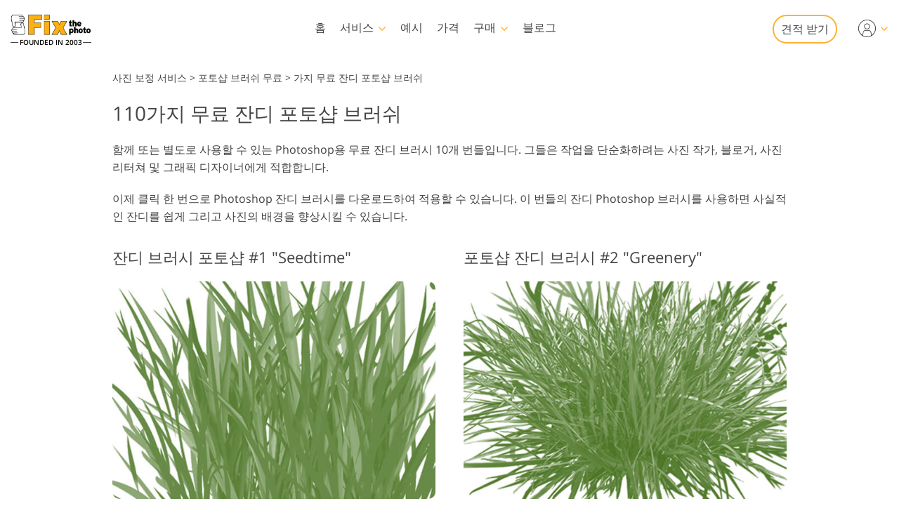

--- FILE ---
content_type: text/html; charset=UTF-8
request_url: https://fixthephoto.com/ko/free-photoshop-grass-brush
body_size: 32006
content:
<!DOCTYPE html>
<html lang="KO" dir="ltr" data-tmpl="3" data-type="2" data-cid="168">
<head>
    <script type="text/javascript" charset="UTF-8" src="//geo.cookie-script.com/s/b1291109ebc0be8203cf9e61438ff373.js?country=gb&state=ca&region=eu"></script>
    <!-- Google Tag Manager -->
<script>(function(w,d,s,l,i){w[l]=w[l]||[];w[l].push({'gtm.start':
            new Date().getTime(),event:'gtm.js'});var f=d.getElementsByTagName(s)[0],
        j=d.createElement(s),dl=l!='dataLayer'?'&l='+l:'';j.async=true;j.src=
        'https://www.googletagmanager.com/gtm.js?id='+i+dl;f.parentNode.insertBefore(j,f);
    })(window,document,'script','dataLayer','GTM-WDN66X');</script>
<!-- End Google Tag Manager -->

<script>
    window.dataLayer = window.dataLayer || [];
    dataLayer.push({
        'event': 'submit',
        'form_name':'get_a_quote'
    });
</script>

    <meta charset="UTF-8">
    <meta name="viewport" content="width=device-width, initial-scale=1">

    <link rel="canonical" href="https://fixthephoto.com/ko/free-photoshop-grass-brush"/>
<link rel="alternate" href="https://fixthephoto.com/free-photoshop-grass-brush" hreflang="en"/>
<link rel="alternate" href="https://fixthephoto.com/de/free-photoshop-grass-brush" hreflang="de"/>
<link rel="alternate" href="https://fixthephoto.com/it/free-photoshop-grass-brush" hreflang="it"/>
<link rel="alternate" href="https://fixthephoto.com/fr/free-photoshop-grass-brush" hreflang="fr"/>
<link rel="alternate" href="https://fixthephoto.com/es/free-photoshop-grass-brush" hreflang="es"/>
<link rel="alternate" href="https://fixthephoto.com/pt/free-photoshop-grass-brush" hreflang="pt"/>
<link rel="alternate" href="https://fixthephoto.com/ja/free-photoshop-grass-brush" hreflang="ja"/>
<link rel="alternate" href="https://fixthephoto.com/ar/free-photoshop-grass-brush" hreflang="ar"/>
<link rel="alternate" href="https://fixthephoto.com/ko/free-photoshop-grass-brush" hreflang="ko"/>
<link rel="alternate" href="https://fixthephoto.com/tr/free-photoshop-grass-brush" hreflang="tr"/>
<link rel="alternate" href="https://fixthephoto.com/th/free-photoshop-grass-brush" hreflang="th"/>
<link rel="alternate" href="https://fixthephoto.com/cn/free-photoshop-grass-brush" hreflang="zh"/>
<link rel="alternate" href="https://fixthephoto.com/cs/free-photoshop-grass-brush" hreflang="cs"/>
<link rel="alternate" href="https://fixthephoto.com/hu/free-photoshop-grass-brush" hreflang="hu"/>
<link rel="alternate" href="https://fixthephoto.com/pl/free-photoshop-grass-brush" hreflang="pl"/>
<link rel="alternate" href="https://fixthephoto.com/ro/free-photoshop-grass-brush" hreflang="ro"/>
<link rel="alternate" href="https://fixthephoto.com/vi/free-photoshop-grass-brush" hreflang="vi"/>
<link rel="alternate" href="https://fixthephoto.com/ru/free-photoshop-grass-brush" hreflang="ru"/>
<link rel="alternate" href="https://fixthephoto.com/hi/free-photoshop-grass-brush" hreflang="hi"/>
<link rel="alternate" href="https://fixthephoto.com/id/free-photoshop-grass-brush" hreflang="id"/>
<link rel="alternate" href="https://fixthephoto.com/el/free-photoshop-grass-brush" hreflang="el"/>
<link rel="alternate" href="https://fixthephoto.com/nl/free-photoshop-grass-brush" hreflang="nl"/>
<link rel="alternate" href="https://fixthephoto.com/da/free-photoshop-grass-brush" hreflang="da-DK"/>
<link rel="alternate" href="https://fixthephoto.com/hr/free-photoshop-grass-brush" hreflang="hr-HR"/>
<link rel="alternate" href="https://fixthephoto.com/et/free-photoshop-grass-brush" hreflang="et-EE"/>
<link rel="alternate" href="https://fixthephoto.com/fi/free-photoshop-grass-brush" hreflang="fi-FI"/>
<link rel="alternate" href="https://fixthephoto.com/no/free-photoshop-grass-brush" hreflang="no-NO"/>
<link rel="alternate" href="https://fixthephoto.com/sl/free-photoshop-grass-brush" hreflang="sl-SI"/>
<link rel="alternate" href="https://fixthephoto.com/sv/free-photoshop-grass-brush" hreflang="sv-SE"/>
<link rel="alternate" href="https://fixthephoto.com/ua/free-photoshop-grass-brush" hreflang="uk-UA"/>
    <title>무료 잔디 브러시 포토샵 컬렉션</title>
    <meta name="keywords" content="잔디 브러시 포토샵, 포토샵 잔디 브러시, 잔디 포토샵 브러시">
    <meta name="description" content="야외 이미지의 일부 영역에 녹색이나 잔디가 없지만 Photoshop에서 수동으로 잔디를 그리는 방법을 모르는 경우 이 잔디 Photoshop 브러시를 사용하십시오. 높은 품질의 브러쉬 부분이되어야 중 어떤 디자인 프로젝트를 생성하고 모든 종류의 당신의 툴킷 중 사진 보정.">
    <meta property="og:url" content="https://fixthephoto.com/free-photoshop-grass-brush"> 
<meta property="og:title" content="Free Download Grass Brush Photoshop|Grass Brush Photoshop Free Bundle">
  <meta property="og:image" content="/UserFiles/free-download-grass-brush-photoshop-banner.jpg">
  <meta property="og:description" content="The best Grass Brush Photoshop free download for photographers and retouchers. Try free Photoshop Grass Brush collection and use it to improve any type and genre of photography. Make your images beautiful and perfect .">    <base href="https://fixthephoto.com/">

    <link rel="preload" as="script" href="https://ajax.googleapis.com/ajax/libs/jquery/1.11.3/jquery.min.js">
    <link rel="preconnect" href="https://fonts.gstatic.com" crossorigin />

    <meta name="p:domain_verify" content="8460aa28d7e323b924db72e4c120e1a6"/>

    <script>
    window.ordersServerOrigin = 'https://create-order.fixthephoto.com/';
    window.langs = {"de":{"languages_id":"2","code":"de"},"it":{"languages_id":"3","code":"it"},"fr":{"languages_id":"4","code":"fr"},"es":{"languages_id":"5","code":"es"},"pt":{"languages_id":"6","code":"pt"},"ja":{"languages_id":"7","code":"ja"},"ar":{"languages_id":"8","code":"ar"},"ko":{"languages_id":"9","code":"ko"},"tr":{"languages_id":"10","code":"tr"},"th":{"languages_id":"11","code":"th"},"cn":{"languages_id":"12","code":"cn"},"cs":{"languages_id":"13","code":"cs"},"hu":{"languages_id":"14","code":"hu"},"pl":{"languages_id":"15","code":"pl"},"ro":{"languages_id":"16","code":"ro"},"vi":{"languages_id":"17","code":"vi"},"ru":{"languages_id":"19","code":"ru"},"hi":{"languages_id":"20","code":"hi"},"id":{"languages_id":"21","code":"id"},"el":{"languages_id":"22","code":"el"},"nl":{"languages_id":"23","code":"nl"},"da":{"languages_id":"24","code":"da"},"hr":{"languages_id":"25","code":"hr"},"et":{"languages_id":"26","code":"et"},"fi":{"languages_id":"27","code":"fi"},"no":{"languages_id":"28","code":"no"},"sl":{"languages_id":"29","code":"sl"},"sv":{"languages_id":"30","code":"sv"},"ua":{"languages_id":"31","code":"ua"}};
</script>    <link rel="apple-touch-icon" sizes="57x57" href="https://fixthephoto.com/apple-icon-57x57.png">
<link rel="apple-touch-icon" sizes="60x60" href="https://fixthephoto.com/apple-icon-60x60.png">
<link rel="apple-touch-icon" sizes="72x72" href="https://fixthephoto.com/apple-icon-72x72.png">
<link rel="apple-touch-icon" sizes="76x76" href="https://fixthephoto.com/apple-icon-76x76.png">
<link rel="apple-touch-icon" sizes="114x114" href="https://fixthephoto.com/apple-icon-114x114.png">
<link rel="apple-touch-icon" sizes="120x120" href="https://fixthephoto.com/apple-icon-120x120.png">
<link rel="apple-touch-icon" sizes="144x144" href="https://fixthephoto.com/apple-icon-144x144.png">
<link rel="apple-touch-icon" sizes="152x152" href="https://fixthephoto.com/apple-icon-152x152.png">
<link rel="apple-touch-icon" sizes="180x180" href="https://fixthephoto.com/apple-icon-180x180.png">
<link rel="icon" type="image/png" sizes="192x192"  href="https://fixthephoto.com/android-icon-192x192.png">
<link rel="icon" type="image/png" sizes="32x32" href="https://fixthephoto.com/favicon-32x32.png">
<link rel="icon" type="image/png" sizes="96x96" href="https://fixthephoto.com/favicon-96x96.png">
<link rel="icon" type="image/png" sizes="16x16" href="https://fixthephoto.com/favicon-16x16.png">
<link rel="manifest" href="manifest.json">
<meta name="msapplication-TileColor" content="#ffffff">
<meta name="msapplication-TileImage" content="https://fixthephoto.com/ms-icon-144x144.png">
<meta name="theme-color" content="#ffffff">
            <style>a,body{color:#444}.uk-checkbox:not(:disabled),.uk-form-custom input[type=file],.uk-form-custom select,.uk-radio:not(:disabled),a,button.uk-icon:not(:disabled),input[type=submit]{cursor:pointer}.uk-clearfix::after,.uk-container::after,.uk-list>li::after,.uk-modal-body::after,.uk-modal-footer::after,.uk-modal-header::after,.uk-panel::after,.uk-section::after{clear:both}.tm-button,.uk-icon,.uk-select{text-transform:none}.uk-disabled,.uk-drag iframe,.uk-form-icon:not(a):not(button):not(input),iframe.uk-cover{pointer-events:none}@font-face{font-family:'Open Sans';font-style:normal;font-weight:400;font-display:swap;src:local('Open Sans Regular'),local('OpenSans-Regular'),url(https://fonts.gstatic.com/s/opensans/v17/mem8YaGs126MiZpBA-UFVZ0bf8pkAg.woff2) format('woff2');unicode-range:U+0000-00FF,U+0131,U+0152-0153,U+02BB-02BC,U+02C6,U+02DA,U+02DC,U+2000-206F,U+2074,U+20AC,U+2122,U+2191,U+2193,U+2212,U+2215,U+FEFF,U+FFFD}@font-face{font-family:'Open Sans';font-style:normal;font-weight:600;font-display:swap;src:local('Open Sans SemiBold'),local('OpenSans-SemiBold'),url(https://fonts.gstatic.com/s/opensans/v17/mem5YaGs126MiZpBA-UNirkOUuhpKKSTjw.woff2) format('woff2');unicode-range:U+0000-00FF,U+0131,U+0152-0153,U+02BB-02BC,U+02C6,U+02DA,U+02DC,U+2000-206F,U+2074,U+20AC,U+2122,U+2191,U+2193,U+2212,U+2215,U+FEFF,U+FFFD}@media only screen and (max-width:767px){@font-face{font-family:'Open Sans';font-style:normal;font-weight:700;font-display:swap;src:local('Open Sans Bold'),local('OpenSans-Bold'),url(https://fonts.gstatic.com/s/opensans/v18/mem5YaGs126MiZpBA-UN7rgOUuhpKKSTjw.woff2) format('woff2');unicode-range:U+0000-00FF,U+0131,U+0152-0153,U+02BB-02BC,U+02C6,U+02DA,U+02DC,U+2000-206F,U+2074,U+20AC,U+2122,U+2191,U+2193,U+2212,U+2215,U+FEFF,U+FFFD}.uk-text-bold{font-weight:700}}body{background-color:#fff;font-weight:400;font-family:"Open Sans",Arial,sans-serif;font-size:16px;line-height:1.6;margin:0;-webkit-font-smoothing:antialiased;-webkit-text-size-adjust:100%}audio,canvas,iframe,img,svg,video{vertical-align:middle}canvas,img,video{max-width:100%;height:auto;box-sizing:border-box}@supports (display:block){svg{max-width:100%;height:auto;box-sizing:border-box}}svg:not(:root){overflow:hidden}iframe{border:0}address,dl,fieldset,figure,ol,p,pre,ul{margin:0 0 20px}*+address,*+dl,*+fieldset,*+figure,*+ol,*+p,*+pre,*+ul{margin-top:20px}ol,ul{padding-left:30px}ol>li>ol,ol>li>ul,ul>li>ol,ul>li>ul{margin:0}.uk-hr,hr{overflow:visible;text-align:inherit;margin:0 0 20px;border:0;border-top:1px solid #e5e5e5}.uk-list-large.uk-list-striped>li:nth-of-type(odd),.uk-list-striped>li:nth-of-type(odd),.uk-table-striped tbody tr:nth-of-type(odd),.uk-table-striped>tr:nth-of-type(odd){border-bottom:1px solid #e5e5e5;border-top:1px solid #e5e5e5}*+.uk-hr,*+hr{margin-top:20px}::selection{background:#c8c8c8;color:#333;text-shadow:none}details,main{display:block}template{display:none}.tm-main{padding-top:100px}*,:after,:before{-webkit-box-sizing:border-box;-moz-box-sizing:border-box;box-sizing:border-box}a{text-decoration:underline}@media only screen and (max-width:767px){ol,ul{padding-left:18px}a:focus,a:hover{color:#444;background-color:transparent;transition:none}a{color:#16a1c0}}@media only screen and (max-width:991px){.tm-main{padding-top:70px}}.tm-overlay-secondary{background-color:rgba(255,180,0,.9)}.tm-padding-small{padding:10px}.tm-padding-xsmall{padding:5px}.tm-text-small{font-size:.75em}.tm-position-xsmall{margin:5px;max-width:calc(100% - (5px * 2))}.tm-text-large{font-size:18px}.tm-text-gray{color:#8d8d8d}.tm-footer{min-height:568px}@media only screen and (max-width:767px){body{font-size:16px;line-height:1.5}.tm-blog-slider-img{min-width:100%}.tm-prices-imgs-grid .tm-text-small{font-size:1em}}.tm-main-menu .services a,.tm-main-menu .thumbnail,.tm-prices-imgs-grid a,.twentytwenty-wrapper,.uk-slider-container{overflow:hidden}.fipharea-of-button-up a,.tm-footer-form .uk-checkbox,.tm-footer-form .uk-radio,.tm-serv-prices img,.uk-checkbox{border-radius:4px!important}.free_quotes_in_content.free_quotes_new,.free_quotes_new .free-quotes-picture,.tm-blog-slider-counter,.tm-main-menu .services,.tm-main-menu .services a,.tm-main-menu .shop,.tm-main-menu .submenu,.tm-main-menu .thumbnail,.tm-prices-imgs-grid a,.tm-serv-prices-box,.tm-serv-prices-btn .tm-button,.uk-input,.uk-modal-dialog,.uk-textarea,[data-name=general-img] img,[data-name=general-text-dt-amp] .uk-slider-container,[data-name=mainsite-grid-homepage-editors-works] img,[data-name=mainsite-grid-presetspage] img,[data-name=mainsite-grid-servicepage-2020-in-two-col] img,[data-name=mainsite-grid-servicepage-left2020button-rightText] .tm-mainsite-grid-servicepage-left2020button-rightText-side .twentytwenty-wrapper,[data-name=mainsite-grid-servicepage-left2020button-rightText] a,[data-name=mainsite-grid-twenty] img,div#gallery2 div.loadMoreButton,div#gallery2 img.small{border-radius:10px!important}[data-name=mainsite-grid-listLeft-imgBtnRight] img,[data-name=mainsite-grid-servicepage-left2020button-rightText] .btn-under .tm-blog-slider-img,[data-name=mainsite-grid-servicepage-left2020button-rightText] .btn-under .twentytwenty-wrapper{border-radius:10px 10px 0 0!important}.uk-modal-dialog .uk-slider-container,[data-name=mainsite-grid-listLeft-imgBtnRight] .tm-button,[data-name=mainsite-grid-servicepage-left2020button-rightText] .btn-under .tm-button{border-radius:0 0 10px 10px!important}.uk-slider-container{border-radius:16px}.tm-button{border-radius:500px}.tm-serv-prices-view-btn{border-radius:500px!important;margin:20px 0!important}.uk-h1,.uk-h2,.uk-h3,.uk-h4,.uk-h5,.uk-h6,h1,h2,h3,h4,h5,h6{font-weight:400;line-height:1.4;color:#444;margin:0 0 20px}.uk-h1,h1{font-size:28px}.uk-h2,h2{font-size:26px}.uk-h3,h3{font-size:22px}.uk-h4,h4{font-size:18px}.uk-h5,h5{font-size:16px}.uk-h6,h6{font-size:14px}.tm-tit-dot-left{padding-left:9px}.tm-tit-dot-left:before{content:"•";position:relative;left:-10px}@media screen and (max-width:767px){.uk-h1,.uk-h2,h1,h2{font-size:26px}}@media only screen and (max-width:767px){.uk-h1,.uk-h2,.uk-h3,.uk-h4,h1,h2,h3,h4{margin:0 0 20px;font-weight:700;text-transform:none}.uk-h1,h1{font-size:1.5em}.uk-h2,h2{font-size:1.3rem}.uk-h4,h3{font-size:1.1rem}.uk-h4,h4{font-size:1rem}.tm-width-xxlarge .uk-h1,.tm-width-xxlarge .uk-h2,.tm-width-xxlarge .uk-h3,.tm-width-xxlarge .uk-h4,.tm-width-xxlarge h1,.tm-width-xxlarge h2,.tm-width-xxlarge h3,.tm-width-xxlarge h4,.uk-container-expand .uk-h1,.uk-container-expand .uk-h2,.uk-container-expand .uk-h3,.uk-container-expand .uk-h4,.uk-container-expand h1,.uk-container-expand h2,.uk-container-expand h3,.uk-container-expand h4{padding-left:15px;padding-right:15px}}.uk-link-muted a,a.uk-link-muted{color:#999}.uk-link-muted a:hover,.uk-link-toggle:focus .uk-link-muted,.uk-link-toggle:hover .uk-link-muted,a.uk-link-muted:hover{color:#666}.uk-link-text a,a.uk-link-text{color:inherit}.uk-link-text a:hover,.uk-link-toggle:focus .uk-link-text,.uk-link-toggle:hover .uk-link-text,a.uk-link-text:hover{color:#999}.uk-link-heading a,a.uk-link-heading{color:inherit}.uk-link-heading a:hover,.uk-link-toggle:focus .uk-link-heading,.uk-link-toggle:hover .uk-link-heading,a.uk-link-heading:hover{color:#1e87f0;text-decoration:none}.uk-link-reset a,.uk-link-toggle,a.uk-link-reset{color:inherit!important;text-decoration:none!important}.uk-link-toggle:focus{outline:0}.uk-list{padding:0;list-style:none}.uk-list>li::after,.uk-list>li::before{content:"";display:table}.uk-list>li>:last-child{margin-bottom:0}.uk-list ul{margin:0;padding-left:30px;list-style:none}.uk-list>li:nth-child(n+2),.uk-list>li>ul{margin-top:10px}.uk-list-divider>li:nth-child(n+2){margin-top:10px;padding-top:10px;border-top:1px solid #e5e5e5}.uk-list-striped>li{padding:10px}.uk-list-striped>li:nth-of-type(odd){background:#f8f8f8}.uk-list-striped>li:nth-child(n+2){margin-top:0}.uk-list-bullet>li{position:relative;padding-left:calc(1.5em + 10px)}.uk-list-bullet>li::before{content:"";position:absolute;top:0;left:0;width:1.5em;height:1.5em;background-image:url("data:image/svg+xml;charset=UTF-8,%3Csvg%20width%3D%226%22%20height%3D%226%22%20viewBox%3D%220%200%206%206%22%20xmlns%3D%22http%3A%2F%2Fwww.w3.org%2F2000%2Fsvg%22%3E%0A%20%20%20%20%3Ccircle%20fill%3D%22%23666%22%20cx%3D%223%22%20cy%3D%223%22%20r%3D%223%22%20%2F%3E%0A%3C%2Fsvg%3E");background-repeat:no-repeat;background-position:50% 50%;display:block}.uk-list-large>li:nth-child(n+2),.uk-list-large>li>ul{margin-top:20px}.uk-list-large.uk-list-divider>li:nth-child(n+2){margin-top:20px;padding-top:20px}.uk-list-large.uk-list-striped>li{padding:20px 10px}.uk-list-large.uk-list-striped>li:nth-child(n+2){margin-top:0}.uk-table{border-collapse:collapse;border-spacing:0;width:100%;margin-bottom:20px}*+.uk-table{margin-top:20px}.uk-table td{padding:16px 12px;vertical-align:top}.uk-table td>:last-child{margin-bottom:0}.uk-table-middle,.uk-table-middle td{vertical-align:middle!important}.uk-table-divider>:first-child>tr:not(:first-child),.uk-table-divider>:not(:first-child)>tr,.uk-table-divider>tr:not(:first-child){border-top:1px solid #e5e5e5}.uk-table-striped tbody tr:nth-of-type(odd),.uk-table-striped>tr:nth-of-type(odd){background:#f8f8f8}.uk-table-hover tbody tr:hover,.uk-table-hover>tr:hover{background:#efefef}.uk-table tbody tr.uk-active,.uk-table>tr.uk-active{background:#ffd}.uk-table-small td,.uk-table-small th{padding:10px 12px}.uk-table-large td,.uk-table-large th{padding:22px 12px}.uk-table-justify td:first-child,.uk-table-justify th:first-child{padding-left:0}.uk-table-justify td:last-child,.uk-table-justify th:last-child{padding-right:0}.uk-table-shrink{width:1px}.uk-table-expand{min-width:150px}.uk-table-link{padding:0!important}.uk-table-link>a{display:block;padding:16px 12px}.uk-table-small .uk-table-link>a{padding:10px 12px}@media (max-width:959px){.uk-table-responsive:not(.tm-table-responsive-nomob) tbody,.uk-table-responsive:not(.tm-table-responsive-nomob) td,.uk-table-responsive:not(.tm-table-responsive-nomob) th,.uk-table-responsive:not(.tm-table-responsive-nomob) tr{display:block}.uk-table-responsive:not(.tm-table-responsive-nomob) thead{display:none}.uk-table-responsive td,.uk-table-responsive th{width:auto!important;max-width:none!important;min-width:0!important;overflow:visible!important;white-space:normal!important}.uk-table-responsive .uk-table-link:not(:first-child)>a,.uk-table-responsive td:not(:first-child):not(.uk-table-link),.uk-table-responsive th:not(:first-child):not(.uk-table-link){padding-top:5px!important}.uk-table-responsive .uk-table-link:not(:last-child)>a,.uk-table-responsive td:not(:last-child):not(.uk-table-link),.uk-table-responsive th:not(:last-child):not(.uk-table-link){padding-bottom:5px!important}.uk-table-justify.uk-table-responsive td,.uk-table-justify.uk-table-responsive th{padding-left:0;padding-right:0}}.uk-icon,.uk-input{overflow:visible}.uk-fieldset,.uk-icon,.uk-range{margin:0;padding:0}.uk-table tbody tr{transition:background-color .1s linear}.uk-icon{border:none;border-radius:0;font:inherit;color:inherit;background-color:transparent;display:inline-block;fill:currentcolor;line-height:0}.uk-icon::-moz-focus-inner{border:0;padding:0}.uk-icon:not(.uk-preserve) [fill*='#']:not(.uk-preserve){fill:currentcolor}.uk-icon:not(.uk-preserve) [stroke*='#']:not(.uk-preserve){stroke:currentcolor}.uk-icon>*{transform:translate(0,0)}.uk-icon-image{width:20px;height:20px;background-position:50% 50%;background-repeat:no-repeat;background-size:contain;vertical-align:middle}.uk-icon-link{color:#999}.uk-icon-link:focus,.uk-icon-link:hover{color:#666;outline:0}.uk-active>.uk-icon-link,.uk-icon-link:active{color:#595959}.uk-icon-button{box-sizing:border-box;width:36px;height:36px;border-radius:500px;background:#f8f8f8;color:#999;vertical-align:middle;display:inline-flex;justify-content:center;align-items:center;transition:.1s ease-in-out;transition-property:color,background-color}.uk-icon-button:focus,.uk-icon-button:hover{background-color:#ebebeb;color:#666;outline:0}.uk-active>.uk-icon-button,.uk-icon-button:active{background-color:#dfdfdf;color:#666}.uk-range{box-sizing:border-box;vertical-align:middle;max-width:100%;width:100%;-webkit-appearance:none;background:0 0}.uk-range:focus{outline:0}.uk-range::-moz-focus-outer{border:none}.uk-range::-ms-track{height:15px;background:0 0;border-color:transparent;color:transparent}.uk-range:not(:disabled)::-webkit-slider-thumb{cursor:pointer}.uk-range:not(:disabled)::-moz-range-thumb{cursor:pointer}.uk-range:not(:disabled)::-ms-thumb{cursor:pointer}.uk-range::-webkit-slider-thumb{-webkit-appearance:none;margin-top:-7px;height:15px;width:15px;border-radius:500px;background:#fff;border:1px solid #ccc}.uk-range::-moz-range-thumb{height:15px;width:15px;border-radius:500px;background:#fff;border:1px solid #ccc}.uk-range::-ms-thumb{margin-top:0;height:15px;width:15px;border-radius:500px;background:#fff;border:1px solid #ccc}.uk-range::-ms-tooltip{display:none}.uk-range::-webkit-slider-runnable-track{height:3px;background:#ebebeb;border-radius:500px}.uk-range:active::-webkit-slider-runnable-track,.uk-range:focus::-webkit-slider-runnable-track{background:#d2d2d2}.uk-range::-moz-range-track{height:3px;background:#ebebeb;border-radius:500px}.uk-range:focus::-moz-range-track{background:#d2d2d2}.uk-range::-ms-fill-lower,.uk-range::-ms-fill-upper{height:3px;background:#ebebeb;border-radius:500px}.uk-range:focus::-ms-fill-lower,.uk-range:focus::-ms-fill-upper{background:#d2d2d2}.uk-checkbox,.uk-input,.uk-radio,.uk-select,.uk-textarea{box-sizing:border-box;margin:0;border-radius:0;font:inherit}.uk-select optgroup{font:inherit;font-weight:700}.uk-textarea{overflow:auto}.uk-input[type=search]::-webkit-search-cancel-button,.uk-input[type=search]::-webkit-search-decoration{-webkit-appearance:none}.uk-input[type=number]::-webkit-inner-spin-button,.uk-input[type=number]::-webkit-outer-spin-button{height:auto}.uk-input::-moz-placeholder,.uk-textarea::-moz-placeholder{opacity:1}.uk-fieldset{border:none}.uk-input,.uk-textarea{-webkit-appearance:none}.uk-input,.uk-select,.uk-textarea{max-width:100%;width:100%;padding:0 10px;background:#fff;color:#666;border:1px solid #e5e5e5;transition:.2s ease-in-out;transition-property:color,background-color,border}.uk-input,.uk-select:not([multiple]):not([size]){height:40px;vertical-align:middle;display:inline-block}.uk-input:not(input),.uk-select:not(select){line-height:38px}.uk-select[multiple],.uk-select[size],.uk-textarea{padding-top:4px;padding-bottom:4px;vertical-align:top}.uk-input:focus,.uk-select:focus,.uk-textarea:focus{outline:0;background-color:#fff;color:#444;border-color:#999}.uk-input:disabled,.uk-select:disabled,.uk-textarea:disabled{background-color:#f8f8f8;color:#999;border-color:#e5e5e5}.uk-input::-ms-input-placeholder{color:#999!important}.uk-input::placeholder{color:#999}.uk-textarea::-ms-input-placeholder{color:#999!important}.uk-textarea::placeholder{color:#999}.uk-form-small{font-size:.875rem}.uk-form-small:not(textarea):not([multiple]):not([size]){height:30px;padding-left:8px;padding-right:8px}.uk-form-small:not(select):not(input):not(textarea){line-height:28px}.uk-form-large{font-size:1.25rem}.uk-form-large:not(textarea):not([multiple]):not([size]){height:55px;padding-left:12px;padding-right:12px}.uk-form-large:not(select):not(input):not(textarea){line-height:53px}.uk-form-danger,.uk-form-danger:focus{color:#f00000;border-color:#f00000}.uk-form-success,.uk-form-success:focus{color:#32d296;border-color:#32d296}.uk-form-blank{background:0 0;border-color:transparent}.uk-input[list],.uk-select:not([multiple]):not([size]){background-position:100% 50%;background-repeat:no-repeat}.uk-form-blank:focus{border-color:#e5e5e5;border-style:dashed}input.uk-form-width-xsmall{width:50px}select.uk-form-width-xsmall{width:75px}.uk-form-width-small{width:130px}.uk-form-width-medium{width:200px}.uk-form-width-large{width:500px}.uk-select:not([multiple]):not([size]){-webkit-appearance:none;-moz-appearance:none;padding-right:20px;background-image:url("data:image/svg+xml;charset=UTF-8,%3Csvg%20width%3D%2224%22%20height%3D%2216%22%20viewBox%3D%220%200%2024%2016%22%20xmlns%3D%22http%3A%2F%2Fwww.w3.org%2F2000%2Fsvg%22%3E%0A%20%20%20%20%3Cpolygon%20fill%3D%22%23666%22%20points%3D%2212%201%209%206%2015%206%22%20%2F%3E%0A%20%20%20%20%3Cpolygon%20fill%3D%22%23666%22%20points%3D%2212%2013%209%208%2015%208%22%20%2F%3E%0A%3C%2Fsvg%3E%0A")}.uk-select:not([multiple]):not([size])::-ms-expand{display:none}.uk-select:not([multiple]):not([size]) option{color:#444}.uk-select:not([multiple]):not([size]):disabled{background-image:url("data:image/svg+xml;charset=UTF-8,%3Csvg%20width%3D%2224%22%20height%3D%2216%22%20viewBox%3D%220%200%2024%2016%22%20xmlns%3D%22http%3A%2F%2Fwww.w3.org%2F2000%2Fsvg%22%3E%0A%20%20%20%20%3Cpolygon%20fill%3D%22%23999%22%20points%3D%2212%201%209%206%2015%206%22%20%2F%3E%0A%20%20%20%20%3Cpolygon%20fill%3D%22%23999%22%20points%3D%2212%2013%209%208%2015%208%22%20%2F%3E%0A%3C%2Fsvg%3E%0A")}.uk-input[list]{padding-right:20px}.uk-input[list]:focus,.uk-input[list]:hover{background-image:url("data:image/svg+xml;charset=UTF-8,%3Csvg%20width%3D%2224%22%20height%3D%2216%22%20viewBox%3D%220%200%2024%2016%22%20xmlns%3D%22http%3A%2F%2Fwww.w3.org%2F2000%2Fsvg%22%3E%0A%20%20%20%20%3Cpolygon%20fill%3D%22%23666%22%20points%3D%2212%2012%208%206%2016%206%22%20%2F%3E%0A%3C%2Fsvg%3E%0A")}.uk-input[list]::-webkit-calendar-picker-indicator{display:none}.uk-checkbox,.uk-form-custom,.uk-radio{display:inline-block;vertical-align:middle}.uk-checkbox,.uk-radio{height:16px;width:16px;overflow:hidden;margin-top:-4px;-webkit-appearance:none;-moz-appearance:none;background-color:transparent;background-repeat:no-repeat;background-position:50% 50%;border:1px solid #ccc;transition:.2s ease-in-out;transition-property:background-color,border}.uk-dotnav>*>*,.uk-radio{border-radius:50%}.uk-checkbox:focus,.uk-radio:focus{outline:0;border-color:#1e87f0}.uk-checkbox:checked,.uk-checkbox:indeterminate,.uk-radio:checked{background-color:#1e87f0;border-color:transparent}.uk-checkbox:checked:focus,.uk-checkbox:indeterminate:focus,.uk-radio:checked:focus{background-color:#0e6dcd}.uk-radio:checked{background-image:url("data:image/svg+xml;charset=UTF-8,%3Csvg%20width%3D%2216%22%20height%3D%2216%22%20viewBox%3D%220%200%2016%2016%22%20xmlns%3D%22http%3A%2F%2Fwww.w3.org%2F2000%2Fsvg%22%3E%0A%20%20%20%20%3Ccircle%20fill%3D%22%23fff%22%20cx%3D%228%22%20cy%3D%228%22%20r%3D%222%22%20%2F%3E%0A%3C%2Fsvg%3E")}.uk-checkbox:checked{background-image:url("data:image/svg+xml;charset=UTF-8,%3Csvg%20width%3D%2214%22%20height%3D%2211%22%20viewBox%3D%220%200%2014%2011%22%20xmlns%3D%22http%3A%2F%2Fwww.w3.org%2F2000%2Fsvg%22%3E%0A%20%20%20%20%3Cpolygon%20fill%3D%22%23fff%22%20points%3D%2212%201%205%207.5%202%205%201%205.5%205%2010%2013%201.5%22%20%2F%3E%0A%3C%2Fsvg%3E%0A")}.uk-checkbox:indeterminate{background-image:url("data:image/svg+xml;charset=UTF-8,%3Csvg%20width%3D%2216%22%20height%3D%2216%22%20viewBox%3D%220%200%2016%2016%22%20xmlns%3D%22http%3A%2F%2Fwww.w3.org%2F2000%2Fsvg%22%3E%0A%20%20%20%20%3Crect%20fill%3D%22%23fff%22%20x%3D%223%22%20y%3D%228%22%20width%3D%2210%22%20height%3D%221%22%20%2F%3E%0A%3C%2Fsvg%3E")}.uk-checkbox:disabled,.uk-radio:disabled{background-color:#f8f8f8;border-color:#e5e5e5}.uk-radio:disabled:checked{background-image:url("data:image/svg+xml;charset=UTF-8,%3Csvg%20width%3D%2216%22%20height%3D%2216%22%20viewBox%3D%220%200%2016%2016%22%20xmlns%3D%22http%3A%2F%2Fwww.w3.org%2F2000%2Fsvg%22%3E%0A%20%20%20%20%3Ccircle%20fill%3D%22%23999%22%20cx%3D%228%22%20cy%3D%228%22%20r%3D%222%22%20%2F%3E%0A%3C%2Fsvg%3E")}.uk-checkbox:disabled:checked{background-image:url("data:image/svg+xml;charset=UTF-8,%3Csvg%20width%3D%2214%22%20height%3D%2211%22%20viewBox%3D%220%200%2014%2011%22%20xmlns%3D%22http%3A%2F%2Fwww.w3.org%2F2000%2Fsvg%22%3E%0A%20%20%20%20%3Cpolygon%20fill%3D%22%23999%22%20points%3D%2212%201%205%207.5%202%205%201%205.5%205%2010%2013%201.5%22%20%2F%3E%0A%3C%2Fsvg%3E%0A")}.uk-checkbox:disabled:indeterminate{background-image:url("data:image/svg+xml;charset=UTF-8,%3Csvg%20width%3D%2216%22%20height%3D%2216%22%20viewBox%3D%220%200%2016%2016%22%20xmlns%3D%22http%3A%2F%2Fwww.w3.org%2F2000%2Fsvg%22%3E%0A%20%20%20%20%3Crect%20fill%3D%22%23999%22%20x%3D%223%22%20y%3D%228%22%20width%3D%2210%22%20height%3D%221%22%20%2F%3E%0A%3C%2Fsvg%3E")}.uk-legend{width:100%;color:inherit;padding:0;font-size:1.5rem;line-height:1.4}.uk-form-custom{position:relative;max-width:100%}.uk-form-custom input[type=file],.uk-form-custom select{position:absolute;top:0;z-index:1;width:100%;height:100%;left:0;-webkit-appearance:none;opacity:0}.uk-form-custom input[type=file]{font-size:500px;overflow:hidden}.uk-form-label{color:#333;font-size:.875rem}.uk-form-stacked .uk-form-label{display:block;margin-bottom:5px}@media (max-width:959px){.uk-form-horizontal .uk-form-label{display:block;margin-bottom:5px}}.uk-container>:last-child,.uk-grid>*>:last-child{margin-bottom:0}@media (min-width:960px){.uk-form-horizontal .uk-form-label{width:200px;margin-top:7px;float:left}.uk-form-horizontal .uk-form-controls{margin-left:215px}.uk-form-horizontal .uk-form-controls-text{padding-top:7px}}.uk-form-icon{position:absolute;top:0;bottom:0;left:0;width:40px;display:inline-flex;justify-content:center;align-items:center;color:#999}.uk-container::after,.uk-container::before,.uk-section::after,.uk-section::before{display:table;content:""}.uk-grid,.uk-grid-item-match,.uk-grid-match>*{flex-wrap:wrap;display:flex}.uk-form-icon:hover{color:#666}.uk-form-icon:not(.uk-form-icon-flip)~.uk-input{padding-left:40px!important}.uk-form-icon-flip{right:0;left:auto}.uk-form-icon-flip~.uk-input{padding-right:40px!important}.uk-section{box-sizing:border-box;padding-top:40px;padding-bottom:40px}@media (min-width:960px){.uk-section{padding-top:50px;padding-bottom:50px}}.uk-section-xsmall{padding-top:20px;padding-bottom:20px}.uk-section-small{padding-top:30px;padding-bottom:30px}.uk-section-large{padding-top:70px;padding-bottom:70px}.uk-container{box-sizing:content-box;max-width:960px;margin-left:auto;margin-right:auto;padding-left:20px;padding-right:20px}@media (min-width:640px){.uk-container{padding-left:30px;padding-right:30px}}.uk-container .uk-container{padding-left:0;padding-right:0}.uk-container-xsmall{max-width:750px}.uk-container-small{max-width:900px}.uk-container.uk-container-large{max-width:1100px}.uk-container-expand{max-width:none}@media only screen and (max-width:767px){.uk-container{padding-left:15px;padding-right:15px}}.uk-grid>*{margin:0}.uk-grid{margin:0 0 0 -30px;padding:0;list-style:none}.uk-grid>*{padding-left:30px}*+.uk-grid-margin,.uk-grid+.uk-grid,.uk-grid>.uk-grid-margin{margin-top:30px}@media (min-width:1200px){.uk-grid{margin-left:-40px}.uk-grid>*{padding-left:40px}*+.uk-grid-margin,.uk-grid+.uk-grid,.uk-grid>.uk-grid-margin{margin-top:40px}}.uk-grid-column-small,.uk-grid-small{margin-left:-15px}.uk-grid-column-small>*,.uk-grid-small>*{padding-left:15px}*+.uk-grid-margin-small,.uk-grid+.uk-grid-row-small,.uk-grid+.uk-grid-small,.uk-grid-row-small>.uk-grid-margin,.uk-grid-small>.uk-grid-margin{margin-top:15px}.uk-grid-column-medium,.uk-grid-medium{margin-left:-50px}.uk-grid-column-medium>*,.uk-grid-medium>*{padding-left:50px}*+.uk-grid-margin-medium,.uk-grid+.uk-grid-medium,.uk-grid+.uk-grid-row-medium,.uk-grid-medium>.uk-grid-margin,.uk-grid-row-medium>.uk-grid-margin{margin-top:30px}.uk-grid-column-large,.uk-grid-large{margin-left:-40px}.uk-grid-column-large>*,.uk-grid-large>*{padding-left:40px}*+.uk-grid-margin-large,.uk-grid+.uk-grid-large,.uk-grid+.uk-grid-row-large,.uk-grid-large>.uk-grid-margin,.uk-grid-row-large>.uk-grid-margin{margin-top:40px}@media (min-width:1200px){.uk-grid-column-large,.uk-grid-large{margin-left:-70px}.uk-grid-column-large>*,.uk-grid-large>*{padding-left:70px}*+.uk-grid-margin-large,.uk-grid+.uk-grid-large,.uk-grid+.uk-grid-row-large,.uk-grid-large>.uk-grid-margin,.uk-grid-row-large>.uk-grid-margin{margin-top:70px}}.uk-grid-collapse,.uk-grid-column-collapse{margin-left:0}.uk-grid-collapse>*,.uk-grid-column-collapse>*{padding-left:0}.uk-grid+.uk-grid-collapse,.uk-grid+.uk-grid-row-collapse,.uk-grid-collapse>.uk-grid-margin,.uk-grid-row-collapse>.uk-grid-margin{margin-top:0}.uk-grid-divider>*{position:relative;padding-left:60px}.uk-grid-divider>:not(.uk-first-column)::before{content:"";position:absolute;top:0;bottom:0;border-left:1px solid #e5e5e5;left:30px}.uk-grid-divider.uk-grid-stack>.uk-grid-margin::before{content:"";position:absolute;right:0;border-top:1px solid #e5e5e5;top:-30px;left:60px}.uk-grid-divider{margin-left:-60px}.uk-grid-divider.uk-grid-stack>.uk-grid-margin{margin-top:60px}@media (min-width:1200px){.uk-grid-divider{margin-left:-80px}.uk-grid-divider>*{padding-left:80px}.uk-grid-divider>:not(.uk-first-column)::before{left:40px}.uk-grid-divider.uk-grid-stack>.uk-grid-margin{margin-top:80px}.uk-grid-divider.uk-grid-stack>.uk-grid-margin::before{top:-40px;left:80px}}.uk-grid-divider.uk-grid-column-small,.uk-grid-divider.uk-grid-small{margin-left:-30px}.uk-grid-divider.uk-grid-column-small>*,.uk-grid-divider.uk-grid-small>*{padding-left:30px}.uk-grid-divider.uk-grid-column-small>:not(.uk-first-column)::before,.uk-grid-divider.uk-grid-small>:not(.uk-first-column)::before{left:15px}.uk-grid-divider.uk-grid-row-small.uk-grid-stack>.uk-grid-margin,.uk-grid-divider.uk-grid-small.uk-grid-stack>.uk-grid-margin{margin-top:40px}.uk-grid-divider.uk-grid-small.uk-grid-stack>.uk-grid-margin::before{top:-20px;left:30px}.uk-grid-divider.uk-grid-row-small.uk-grid-stack>.uk-grid-margin::before{top:-20px}.uk-grid-divider.uk-grid-column-small.uk-grid-stack>.uk-grid-margin::before{left:30px}.uk-grid-divider.uk-grid-column-medium,.uk-grid-divider.uk-grid-medium{margin-left:-60px}.uk-grid-divider.uk-grid-column-medium>*,.uk-grid-divider.uk-grid-medium>*{padding-left:60px}.uk-grid-divider.uk-grid-column-medium>:not(.uk-first-column)::before,.uk-grid-divider.uk-grid-medium>:not(.uk-first-column)::before{left:30px}.uk-grid-divider.uk-grid-medium.uk-grid-stack>.uk-grid-margin,.uk-grid-divider.uk-grid-row-medium.uk-grid-stack>.uk-grid-margin{margin-top:60px}.uk-grid-divider.uk-grid-medium.uk-grid-stack>.uk-grid-margin::before{top:-30px;left:60px}.uk-grid-divider.uk-grid-row-medium.uk-grid-stack>.uk-grid-margin::before{top:-30px}.uk-grid-divider.uk-grid-column-medium.uk-grid-stack>.uk-grid-margin::before{left:60px}.uk-grid-divider.uk-grid-column-large,.uk-grid-divider.uk-grid-large{margin-left:-80px}.uk-grid-divider.uk-grid-column-large>*,.uk-grid-divider.uk-grid-large>*{padding-left:80px}.uk-grid-divider.uk-grid-column-large>:not(.uk-first-column)::before,.uk-grid-divider.uk-grid-large>:not(.uk-first-column)::before{left:40px}.uk-grid-divider.uk-grid-large.uk-grid-stack>.uk-grid-margin,.uk-grid-divider.uk-grid-row-large.uk-grid-stack>.uk-grid-margin{margin-top:80px}.uk-grid-divider.uk-grid-large.uk-grid-stack>.uk-grid-margin::before{top:-40px;left:80px}.uk-grid-divider.uk-grid-row-large.uk-grid-stack>.uk-grid-margin::before{top:-40px}.uk-grid-divider.uk-grid-column-large.uk-grid-stack>.uk-grid-margin::before{left:80px}@media (min-width:1200px){.uk-grid-divider.uk-grid-column-large,.uk-grid-divider.uk-grid-large{margin-left:-140px}.uk-grid-divider.uk-grid-column-large>*,.uk-grid-divider.uk-grid-large>*{padding-left:140px}.uk-grid-divider.uk-grid-column-large>:not(.uk-first-column)::before,.uk-grid-divider.uk-grid-large>:not(.uk-first-column)::before{left:70px}.uk-grid-divider.uk-grid-large.uk-grid-stack>.uk-grid-margin,.uk-grid-divider.uk-grid-row-large.uk-grid-stack>.uk-grid-margin{margin-top:140px}.uk-grid-divider.uk-grid-large.uk-grid-stack>.uk-grid-margin::before{top:-70px;left:140px}.uk-grid-divider.uk-grid-row-large.uk-grid-stack>.uk-grid-margin::before{top:-70px}.uk-grid-divider.uk-grid-column-large.uk-grid-stack>.uk-grid-margin::before{left:140px}}.uk-grid-item-match>:not([class*=uk-width]),.uk-grid-match>*>:not([class*=uk-width]){box-sizing:border-box;width:100%;flex:auto}.uk-close{color:#999;transition:.1s ease-in-out;transition-property:color,opacity}.uk-close:focus,.uk-close:hover{color:#666;outline:0}.uk-overlay{padding:30px}.uk-overlay>:last-child{margin-bottom:0}.uk-overlay-default{background:rgba(255,255,255,.8)}.uk-overlay-primary{background:rgba(34,34,34,.8)}.uk-subnav{display:flex;flex-wrap:wrap;margin-left:-20px;padding:0;list-style:none}.uk-subnav>*{flex:none;padding-left:20px;position:relative}.uk-subnav>* a{text-decoration:none;color:#999}.uk-subnav>*>:first-child{display:block;transition:.1s ease-in-out;transition-property:color,background-color}.uk-subnav>*>a:focus,.uk-subnav>*>a:hover{color:#444;text-decoration:none;outline:0}.uk-subnav>.uk-active>a{color:#444}.uk-subnav-divider>*{display:flex;align-items:center}.uk-subnav-divider>:nth-child(n+2):not(.uk-first-column)::before{content:"";height:1.5em;margin-left:0;margin-right:20px;border-left:1px solid #e5e5e5}.uk-subnav-pill>*>:first-child{padding:0;color:#999;transition:.1s ease-in-out;z-index:1}.uk-subnav-pill>*>:first-child:before{content:'';display:block;position:absolute;z-index:-1;bottom:0;height:2px;background-color:transparent;transition:.24s ease-in-out;transition-property:background-color,border-color,box-shadow,height,right;left:0;right:102%}.uk-subnav-pill>*>:first-child.active:before,.uk-subnav-pill>*>:first-child:focus:before,.uk-subnav-pill>*>:first-child:hover:before{right:0;background-color:#444}.uk-subnav-pill>*>a:active,.uk-subnav-pill>*>a:focus,.uk-subnav-pill>*>a:hover,.uk-subnav-pill>.uk-active>a{color:#444}.uk-subnav>.uk-disabled>a{color:#999}@media only screen and (max-width:767px) and (orientation:portrait){.tm-subnav-to-list-mob.uk-subnav{display:block;flex-wrap:inherit;margin-left:0;padding-left:18px;list-style:inherit}.tm-subnav-to-list-mob.uk-subnav>*{padding-left:0}.tm-subnav-to-list-mob.uk-subnav a{color:#333;text-decoration:underline}.tm-subnav-to-list-mob.uk-subnav a.active{color:#16a1c0}.tm-subnav-to-list-mob.uk-subnav a:before{display:none}}.uk-slidenav{padding:5px 10px;color:rgba(102,102,102,.5);transition:color .1s ease-in-out}.uk-slidenav:focus,.uk-slidenav:hover{color:rgba(102,102,102,.9);outline:0}.uk-slidenav:active{color:rgba(102,102,102,.5)}.uk-slidenav-large{padding:10px}.uk-slidenav-container{display:flex}.uk-dotnav{display:flex;flex-wrap:wrap;margin:0 0 0 -12px;padding:0;list-style:none}.uk-dotnav>*{flex:none;padding-left:12px}.uk-dotnav>*>*{display:block;box-sizing:border-box;width:10px;height:10px;background:0 0;text-indent:100%;overflow:hidden;white-space:nowrap;border:1px solid rgba(102,102,102,.4);transition:.2s ease-in-out;transition-property:background-color,border-color}.uk-lightbox,.uk-modal{display:none;z-index:1010;transition:opacity .15s linear;bottom:0}.uk-dotnav>*>:focus,.uk-dotnav>*>:hover{background-color:rgba(102,102,102,.6);outline:0;border-color:transparent}.uk-dotnav>*>:active{background-color:rgba(102,102,102,.2);border-color:transparent}.uk-dotnav>.uk-active>*{background-color:rgba(102,102,102,.6);border-color:transparent}.uk-dotnav-vertical{flex-direction:column;margin-left:0;margin-top:-12px}.uk-dotnav-vertical>*{padding-left:0;padding-top:12px}.uk-modal{position:fixed;top:0;right:0;left:0;overflow-y:auto;-webkit-overflow-scrolling:touch;padding:15px;background:rgba(0,0,0,.6);opacity:0}.uk-lightbox-page,.uk-modal-page,.uk-progress,.uk-slider-container,.uk-slideshow-items,.uk-slideshow-items>*,.uk-text-truncate{overflow:hidden}@media (min-width:640px){.uk-modal{padding:50px 30px}}@media (min-width:960px){.uk-modal{padding-left:40px;padding-right:40px}}.uk-modal.uk-open{opacity:1}.uk-modal-dialog{position:relative;box-sizing:border-box;margin:0 auto;width:600px;max-width:calc(100% - .01px)!important;background:#fff;opacity:0;transform:translateY(-100px);transition:.3s linear;transition-property:opacity,transform}.uk-open>.uk-modal-dialog{opacity:1;transform:translateY(0)}.uk-modal-container .uk-modal-dialog{width:1200px}.uk-modal-full{padding:0;background:0 0}.uk-modal-body,.uk-padding{padding:30px}.uk-modal-full .uk-modal-dialog{margin:0;width:100%;max-width:100%;transform:translateY(0)}.uk-modal-footer,.uk-modal-header{padding:15px 30px;background:#fff}.uk-modal-header{border-bottom:1px solid #e5e5e5}.uk-modal-footer{border-top:1px solid #e5e5e5}.uk-modal-body::after,.uk-modal-body::before,.uk-modal-footer::after,.uk-modal-footer::before,.uk-modal-header::after,.uk-modal-header::before{content:"";display:table}.uk-modal-body>:last-child,.uk-modal-footer>:last-child,.uk-modal-header>:last-child{margin-bottom:0}.uk-modal-title{font-size:2rem;line-height:1.3}[class*=uk-modal-close-]{position:absolute;z-index:1010;top:10px;right:10px;padding:5px}[class*=uk-modal-close-]:first-child+*{margin-top:0}.uk-modal-close-outside{top:0;right:-5px;transform:translate(0,-100%);color:#fff}.uk-modal-close-outside:hover{color:#fff}@media (min-width:960px){.uk-modal-close-outside{right:0;transform:translate(100%,-100%)}}.uk-modal-close-full{top:0;right:0;padding:20px;background:#fff}.uk-lightbox{position:fixed;top:0;right:0;left:0;background:#000;opacity:0}.uk-lightbox.uk-open{display:block;opacity:1}.uk-lightbox-items>*{position:absolute;top:0;right:0;bottom:0;left:0;display:none;justify-content:center;align-items:center;color:rgba(255,255,255,.7);will-change:transform,opacity}.uk-lightbox-items>*>*{max-width:100vw;max-height:100vh}.uk-lightbox-items>:focus{outline:0}.uk-lightbox-items>*>:not(iframe){width:auto;height:auto}.uk-lightbox-items>.uk-active{display:flex}.uk-lightbox-toolbar{padding:10px;background:rgba(0,0,0,.3);color:rgba(255,255,255,.7)}.uk-lightbox-toolbar>*{color:rgba(255,255,255,.7)}.uk-lightbox-toolbar-icon{padding:5px;color:rgba(255,255,255,.7)}.uk-slider-items:not(.uk-grid),.uk-slideshow-items{margin:0;padding:0;list-style:none;-webkit-touch-callout:none}.uk-lightbox-toolbar-icon:hover{color:#fff}.uk-lightbox-button{box-sizing:border-box;width:50px;height:50px;background:rgba(0,0,0,.3);color:rgba(255,255,255,.7);display:inline-flex;justify-content:center;align-items:center}.uk-lightbox-button:hover{color:#fff}.uk-lightbox-iframe{width:80%;height:80%}.uk-slideshow{-webkit-tap-highlight-color:transparent}.uk-slideshow-items{position:relative;z-index:0}.uk-slideshow-items>*{position:absolute;top:0;left:0;right:0;bottom:0;will-change:transform,opacity;touch-action:pan-y}.uk-slideshow-items>:focus{outline:0}.uk-slideshow-items>:not(.uk-active){display:none}.uk-slider{-webkit-tap-highlight-color:transparent}.uk-slider-items{will-change:transform;position:relative}.uk-slider-items:not(.uk-grid){display:flex}.uk-slider-items.uk-grid{flex-wrap:nowrap}.uk-slider-items>*{flex:none;position:relative;touch-action:pan-y}.uk-slider-items>:focus{outline:0}.uk-progress{vertical-align:baseline;-webkit-appearance:none;-moz-appearance:none;display:block;width:100%;border:0;background-color:#f8f8f8;margin-bottom:20px;height:15px;border-radius:500px}.tm-main-menu .thumbnail,.uk-overflow-auto>:last-child,.uk-panel>:last-child{margin-bottom:0}*+.uk-progress{margin-top:20px}.uk-progress:indeterminate{color:transparent}.uk-progress::-webkit-progress-bar{background-color:#f8f8f8;border-radius:500px;overflow:hidden}.uk-progress:indeterminate::-moz-progress-bar{width:0}.uk-progress::-webkit-progress-value{background-color:#1e87f0;transition:width .6s ease}.uk-progress::-moz-progress-bar{background-color:#1e87f0}.uk-progress::-ms-fill{background-color:#1e87f0;transition:width .6s ease;border:0}[class*=uk-animation-]{animation-duration:.5s;animation-timing-function:ease-out;animation-fill-mode:both}.uk-animation-fade{animation-name:uk-fade;animation-duration:.8s;animation-timing-function:linear}.uk-animation-scale-up{animation-name:uk-fade-scale-02}.uk-animation-scale-down{animation-name:uk-fade-scale-18}.uk-animation-slide-top{animation-name:uk-fade-top}.uk-animation-slide-bottom{animation-name:uk-fade-bottom}.uk-animation-slide-left{animation-name:uk-fade-left}.uk-animation-slide-right{animation-name:uk-fade-right}.uk-animation-slide-top-small{animation-name:uk-fade-top-small}.uk-animation-slide-bottom-small{animation-name:uk-fade-bottom-small}.uk-animation-slide-left-small{animation-name:uk-fade-left-small}.uk-animation-slide-right-small{animation-name:uk-fade-right-small}.uk-animation-slide-top-medium{animation-name:uk-fade-top-medium}.uk-animation-slide-bottom-medium{animation-name:uk-fade-bottom-medium}.uk-animation-slide-left-medium{animation-name:uk-fade-left-medium}.uk-animation-slide-right-medium{animation-name:uk-fade-right-medium}.uk-animation-kenburns{animation-name:uk-scale-kenburns;animation-duration:15s}.uk-animation-shake{animation-name:uk-shake}.uk-animation-stroke{animation-name:uk-stroke;stroke-dasharray:var(--uk-animation-stroke);animation-duration:2s}.uk-animation-reverse{animation-direction:reverse;animation-timing-function:ease-in}.uk-animation-fast{animation-duration:.1s}.tm-animation-medium{animation-duration:.15s}.uk-animation-toggle:not(:hover):not(:focus) [class*=uk-animation-]{animation-name:none}.uk-animation-toggle{-webkit-tap-highlight-color:transparent}.uk-animation-toggle:focus{outline:0}@keyframes uk-fade{0%{opacity:0}100%{opacity:1}}@keyframes uk-fade-top{0%{opacity:0;transform:translateY(-100%)}100%{opacity:1;transform:translateY(0)}}@keyframes uk-fade-bottom{0%{opacity:0;transform:translateY(100%)}100%{opacity:1;transform:translateY(0)}}@keyframes uk-fade-left{0%{opacity:0;transform:translateX(-100%)}100%{opacity:1;transform:translateX(0)}}@keyframes uk-fade-right{0%{opacity:0;transform:translateX(100%)}100%{opacity:1;transform:translateX(0)}}@keyframes uk-fade-top-small{0%{opacity:0;transform:translateY(-10px)}100%{opacity:1;transform:translateY(0)}}@keyframes uk-fade-bottom-small{0%{opacity:0;transform:translateY(10px)}100%{opacity:1;transform:translateY(0)}}@keyframes uk-fade-left-small{0%{opacity:0;transform:translateX(-10px)}100%{opacity:1;transform:translateX(0)}}@keyframes uk-fade-right-small{0%{opacity:0;transform:translateX(10px)}100%{opacity:1;transform:translateX(0)}}@keyframes uk-fade-top-medium{0%{opacity:0;transform:translateY(-50px)}100%{opacity:1;transform:translateY(0)}}@keyframes uk-fade-bottom-medium{0%{opacity:0;transform:translateY(50px)}100%{opacity:1;transform:translateY(0)}}@keyframes uk-fade-left-medium{0%{opacity:0;transform:translateX(-50px)}100%{opacity:1;transform:translateX(0)}}@keyframes uk-fade-right-medium{0%{opacity:0;transform:translateX(50px)}100%{opacity:1;transform:translateX(0)}}@keyframes uk-fade-scale-02{0%{opacity:0;transform:scale(.2)}100%{opacity:1;transform:scale(1)}}@keyframes uk-fade-scale-18{0%{opacity:0;transform:scale(1.8)}100%{opacity:1;transform:scale(1)}}@keyframes uk-scale-kenburns{0%{transform:scale(1)}100%{transform:scale(1.2)}}@keyframes uk-shake{0%,100%{transform:translateX(0)}10%{transform:translateX(-9px)}20%{transform:translateX(8px)}30%{transform:translateX(-7px)}40%{transform:translateX(6px)}50%{transform:translateX(-5px)}60%{transform:translateX(4px)}70%{transform:translateX(-3px)}80%{transform:translateX(2px)}90%{transform:translateX(-1px)}}@keyframes uk-stroke{0%{stroke-dashoffset:var(--uk-animation-stroke)}100%{stroke-dashoffset:0}}[class*=uk-child-width]>*{box-sizing:border-box;width:100%}.uk-child-width-1-2>*{width:50%}.uk-child-width-1-3>*{width:calc(100% * 1 / 3.001)}.uk-child-width-1-4>*{width:25%}.uk-child-width-1-5>*{width:20%}.uk-child-width-1-6>*{width:calc(100% * 1 / 6.001)}.uk-child-width-auto>*{width:auto}.uk-child-width-30>*{width:30%}.uk-child-width-80>*{width:80%}.uk-child-width-expand>:not([class*=uk-width]){flex:1;min-width:1px}@media (min-width:640px){.uk-child-width-1-1\@s>*{width:100%}.uk-child-width-1-2\@s>*{width:50%}.uk-child-width-1-3\@s>*{width:calc(100% * 1 / 3.001)}.uk-child-width-1-4\@s>*{width:25%}.uk-child-width-1-5\@s>*{width:20%}.uk-child-width-1-6\@s>*{width:calc(100% * 1 / 6.001)}.uk-child-width-auto\@s>*{width:auto}.uk-child-width-expand\@s>:not([class*=uk-width]){flex:1;min-width:1px}.uk-child-width-30\@s>*{width:30%}.uk-child-width-80\@s>*{width:80%}}@media (min-width:960px){.uk-child-width-1-1\@m>*{width:100%}.uk-child-width-1-2\@m>*{width:50%}.uk-child-width-1-3\@m>*{width:calc(100% * 1 / 3.001)}.uk-child-width-1-4\@m>*{width:25%}.uk-child-width-1-5\@m>*{width:20%}.uk-child-width-1-6\@m>*{width:calc(100% * 1 / 6.001)}.uk-child-width-auto\@m>*{width:auto}.uk-child-width-expand\@m>:not([class*=uk-width]){flex:1;min-width:1px}.uk-child-width-30\@m>*{width:30%}.uk-child-width-80\@m>*{width:80%}}@media (min-width:1200px){.uk-child-width-1-1\@l>*{width:100%}.uk-child-width-1-2\@l>*{width:50%}.uk-child-width-1-3\@l>*{width:calc(100% * 1 / 3.001)}.uk-child-width-1-4\@l>*{width:25%}.uk-child-width-1-5\@l>*{width:20%}.uk-child-width-1-6\@l>*{width:calc(100% * 1 / 6.001)}.uk-child-width-auto\@l>*{width:auto}.uk-child-width-expand\@l>:not([class*=uk-width]){flex:1;min-width:1px}.uk-child-width-30\@l>*{width:30%}.uk-child-width-80\@l>*{width:80%}}@media (min-width:1600px){.uk-child-width-1-1\@xl>*{width:100%}.uk-child-width-1-2\@xl>*{width:50%}.uk-child-width-1-3\@xl>*{width:calc(100% * 1 / 3.001)}.uk-child-width-1-4\@xl>*{width:25%}.uk-child-width-1-5\@xl>*{width:20%}.uk-child-width-1-6\@xl>*{width:calc(100% * 1 / 6.001)}.uk-child-width-auto\@xl>*{width:auto}.uk-child-width-expand\@xl>:not([class*=uk-width]){flex:1;min-width:1px}.uk-child-width-30\@xl>*{width:30%}.uk-child-width-80\@xl>*{width:80%}}[class*=uk-width]{box-sizing:border-box;width:100%;max-width:100%}.uk-width-1-2{width:50%}.uk-width-1-3{width:calc(100% * 1 / 3.001)}.uk-width-2-3{width:calc(100% * 2 / 3.001)}.uk-width-1-4{width:25%}.uk-width-3-4{width:75%}.uk-width-1-5{width:20%}.uk-width-2-5{width:40%}.uk-width-3-5{width:60%}.uk-width-4-5{width:80%}.uk-width-1-6{width:calc(100% * 1 / 6.001)}.uk-width-5-6{width:calc(100% * 5 / 6.001)}.uk-width-small{width:150px}.uk-width-medium{width:300px}.uk-width-large{width:450px}.uk-width-xlarge{width:600px}.uk-width-xxlarge{width:950px}@media (min-width:1350px){.uk-width-xxlarge{width:1300px}}.uk-width-auto{width:auto}.uk-width-expand{flex:1;min-width:1px}.tm-width-xxlarge{max-width:1900px}[class*=uk-height]{box-sizing:border-box}.uk-height-1-1{height:100%}.uk-height-viewport{min-height:100vh}.uk-height-small{height:150px}.uk-height-medium{height:300px}.uk-height-large{height:450px}.uk-height-max-small{max-height:150px}.uk-height-max-medium{max-height:300px}.uk-height-max-large{max-height:450px}.uk-text-lead{font-size:1.5rem;line-height:1.5;color:#333}.uk-text-meta,.uk-text-small{font-size:.875rem}.uk-text-meta{line-height:1.4;color:#999}.uk-text-meta a{color:#999}.uk-text-meta a:hover{color:#666;text-decoration:none}.tm-text-medium{font-size:1.2rem}.uk-text-large{font-size:1.4rem}.uk-text-light{font-weight:300}.uk-text-normal{font-weight:400}.uk-text-bold{font-weight:600}.uk-text-lighter{font-weight:lighter}.uk-text-bolder{font-weight:bolder}.uk-text-italic{font-style:italic}.uk-text-capitalize{text-transform:capitalize!important}.uk-text-uppercase{text-transform:uppercase!important}.uk-text-lowercase{text-transform:lowercase!important}.uk-text-muted{color:#999!important}.uk-text-emphasis,.uk-text-primary{color:#333!important}.uk-text-secondary{color:#16a1c0!important}.uk-text-success{color:#32d296!important}.uk-text-warning{color:#faa05a!important}.uk-text-danger{color:#f00000!important}.uk-text-background{-webkit-background-clip:text;-webkit-text-fill-color:transparent;display:inline-block;color:#1e87f0!important}@supports (-webkit-background-clip:text){.uk-text-background{background-color:#1e87f0}}.uk-text-left{text-align:left!important}.uk-text-right{text-align:right!important}.uk-text-center{text-align:center!important}.uk-text-justify{text-align:justify!important}@media (min-width:640px){.uk-width-1-1\@s{width:100%}.uk-width-1-2\@s{width:50%}.uk-width-1-3\@s{width:calc(100% * 1 / 3.001)}.uk-width-2-3\@s{width:calc(100% * 2 / 3.001)}.uk-width-1-4\@s{width:25%}.uk-width-3-4\@s{width:75%}.uk-width-1-5\@s{width:20%}.uk-width-2-5\@s{width:40%}.uk-width-3-5\@s{width:60%}.uk-width-4-5\@s{width:80%}.uk-width-1-6\@s{width:calc(100% * 1 / 6.001)}.uk-width-5-6\@s{width:calc(100% * 5 / 6.001)}.uk-width-small\@s{width:150px}.uk-width-medium\@s{width:300px}.uk-width-large\@s{width:450px}.uk-width-xlarge\@s{width:600px}.uk-width-xxlarge\@s{width:750px}.uk-width-auto\@s{width:auto}.uk-width-expand\@s{flex:1;min-width:1px}.uk-text-left\@s{text-align:left!important}.uk-text-right\@s{text-align:right!important}.uk-text-center\@s{text-align:center!important}}@media (min-width:960px){.uk-width-1-1\@m{width:100%}.uk-width-1-2\@m{width:50%}.uk-width-1-3\@m{width:calc(100% * 1 / 3.001)}.uk-width-2-3\@m{width:calc(100% * 2 / 3.001)}.uk-width-1-4\@m{width:25%}.uk-width-3-4\@m{width:75%}.uk-width-1-5\@m{width:20%}.uk-width-2-5\@m{width:40%}.uk-width-3-5\@m{width:60%}.uk-width-4-5\@m{width:80%}.uk-width-1-6\@m{width:calc(100% * 1 / 6.001)}.uk-width-5-6\@m{width:calc(100% * 5 / 6.001)}.uk-width-small\@m{width:150px}.uk-width-medium\@m{width:300px}.uk-width-large\@m{width:450px}.uk-width-xlarge\@m{width:600px}.uk-width-xxlarge\@m{width:750px}.uk-width-auto\@m{width:auto}.uk-width-expand\@m{flex:1;min-width:1px}.uk-text-left\@m{text-align:left!important}.uk-text-right\@m{text-align:right!important}.uk-text-center\@m{text-align:center!important}}@media (min-width:1200px){.uk-width-1-1\@l{width:100%}.uk-width-1-2\@l{width:50%}.uk-width-1-3\@l{width:calc(100% * 1 / 3.001)}.uk-width-2-3\@l{width:calc(100% * 2 / 3.001)}.uk-width-1-4\@l{width:25%}.uk-width-3-4\@l{width:75%}.uk-width-1-5\@l{width:20%}.uk-width-2-5\@l{width:40%}.uk-width-3-5\@l{width:60%}.uk-width-4-5\@l{width:80%}.uk-width-1-6\@l{width:calc(100% * 1 / 6.001)}.uk-width-5-6\@l{width:calc(100% * 5 / 6.001)}.uk-width-small\@l{width:150px}.uk-width-medium\@l{width:300px}.uk-width-large\@l{width:450px}.uk-width-xlarge\@l{width:600px}.uk-width-xxlarge\@l{width:750px}.uk-width-auto\@l{width:auto}.uk-width-expand\@l{flex:1;min-width:1px}.uk-text-left\@l{text-align:left!important}.uk-text-right\@l{text-align:right!important}.uk-text-center\@l{text-align:center!important}}@media (min-width:1600px){.uk-width-1-1\@xl{width:100%}.uk-width-1-2\@xl{width:50%}.uk-width-1-3\@xl{width:calc(100% * 1 / 3.001)}.uk-width-2-3\@xl{width:calc(100% * 2 / 3.001)}.uk-width-1-4\@xl{width:25%}.uk-width-3-4\@xl{width:75%}.uk-width-1-5\@xl{width:20%}.uk-width-2-5\@xl{width:40%}.uk-width-3-5\@xl{width:60%}.uk-width-4-5\@xl{width:80%}.uk-width-1-6\@xl{width:calc(100% * 1 / 6.001)}.uk-width-5-6\@xl{width:calc(100% * 5 / 6.001)}.uk-width-small\@xl{width:150px}.uk-width-medium\@xl{width:300px}.uk-width-large\@xl{width:450px}.uk-width-xlarge\@xl{width:600px}.uk-width-xxlarge\@xl{width:750px}.uk-width-auto\@xl{width:auto}.uk-width-expand\@xl{flex:1;min-width:1px}.uk-text-left\@xl{text-align:left!important}.uk-text-right\@xl{text-align:right!important}.uk-text-center\@xl{text-align:center!important}}.uk-text-top{vertical-align:top!important}.uk-text-middle{vertical-align:middle!important}.uk-text-bottom{vertical-align:bottom!important}.uk-text-baseline{vertical-align:baseline!important}.uk-text-nowrap{white-space:nowrap}.uk-text-truncate{max-width:100%;text-overflow:ellipsis;white-space:nowrap}td.uk-text-truncate,th.uk-text-truncate{max-width:0}.uk-text-break{overflow-wrap:break-word;word-wrap:break-word}td.uk-text-break,th.uk-text-break{word-break:break-all}.uk-cover{max-width:none;position:absolute;left:50%;top:50%;transform:translate(-50%,-50%)}.uk-cover-container{overflow:hidden;position:relative}.uk-background-default{background-color:#fff}.uk-background-muted{background-color:#f8f8f8}.uk-background-primary{background-color:#16a1c0}.uk-background-secondary{background-color:#222}.tm-background-dark-gray{background-color:#2d2d2d}.tm-background-dark{background-color:#202020}.uk-svg,.uk-svg:not(.uk-preserve) [fill*='#']:not(.uk-preserve){fill:currentcolor}.uk-svg:not(.uk-preserve) [stroke*='#']:not(.uk-preserve){stroke:currentcolor}.uk-svg{transform:translate(0,0)}.uk-panel{position:relative;box-sizing:border-box}.uk-panel::after,.uk-panel::before{content:"";display:table}.uk-panel-scrollable{height:170px;padding:10px;border:1px solid #e5e5e5;overflow:auto;-webkit-overflow-scrolling:touch;resize:both}.uk-clearfix::before{content:"";display:table-cell}.uk-clearfix::after{content:"";display:table}.uk-float-left{float:left}.uk-float-right{float:right}[class*=uk-float-]{max-width:100%}.uk-overflow-hidden{overflow:hidden}.uk-overflow-auto{overflow:auto;-webkit-overflow-scrolling:touch}.uk-resize{resize:both}.uk-resize-vertical{resize:vertical}.uk-display-block{display:block!important}.uk-display-inline{display:inline!important}.uk-display-inline-block{display:inline-block!important}[class*=uk-inline]{display:inline-block;position:relative;max-width:100%;vertical-align:middle;-webkit-backface-visibility:hidden}.uk-inline-clip{overflow:hidden}.uk-preserve-width,.uk-preserve-width canvas,.uk-preserve-width img,.uk-preserve-width svg,.uk-preserve-width video{max-width:none}.uk-responsive-height,.uk-responsive-width{box-sizing:border-box}.uk-responsive-width{max-width:100%!important;height:auto}.uk-responsive-height{max-height:100%;width:auto;max-width:none}.uk-border-circle{border-radius:50%}.uk-border-pill{border-radius:500px}.uk-border-rounded{border-radius:5px}.uk-inline-clip[class*=uk-border-]{-webkit-transform:translateZ(0)}.uk-box-shadow-small{box-shadow:0 2px 8px rgba(0,0,0,.08)}.uk-box-shadow-medium{box-shadow:0 5px 15px rgba(0,0,0,.08)}.uk-box-shadow-large{box-shadow:0 14px 25px rgba(0,0,0,.16)}.uk-box-shadow-xlarge{box-shadow:0 28px 50px rgba(0,0,0,.16)}[class*=uk-box-shadow-hover]{transition:box-shadow .1s ease-in-out}.uk-box-shadow-hover-small:hover{box-shadow:0 2px 8px rgba(0,0,0,.08)}.uk-box-shadow-hover-medium:hover{box-shadow:0 5px 15px rgba(0,0,0,.08)}.uk-box-shadow-hover-large:hover{box-shadow:0 14px 25px rgba(0,0,0,.16)}.uk-box-shadow-hover-xlarge:hover{box-shadow:0 28px 50px rgba(0,0,0,.16)}@supports (filter:blur(0)){.uk-box-shadow-bottom{display:inline-block;position:relative;max-width:100%;vertical-align:middle}.uk-box-shadow-bottom::before{content:'';position:absolute;bottom:-30px;left:0;right:0;height:30px;border-radius:100%;background:#444;filter:blur(20px)}.uk-box-shadow-bottom>*{position:relative}}.uk-dropcap::first-letter,.uk-dropcap>p:first-of-type::first-letter{display:block;margin-right:10px;float:left;font-size:4.5em;line-height:1;margin-bottom:-2px}@-moz-document url-prefix(){.uk-dropcap::first-letter,.uk-dropcap>p:first-of-type::first-letter{margin-top:1.1%}}@supports (-ms-ime-align:auto){.uk-dropcap>p:first-of-type::first-letter{font-size:1em}}.uk-logo{font-size:1.5rem;font-family:-apple-system,BlinkMacSystemFont,"Segoe UI",Roboto,"Helvetica Neue",Arial,"Noto Sans",sans-serif,"Apple Color Emoji","Segoe UI Emoji","Segoe UI Symbol","Noto Color Emoji";color:#666;text-decoration:none}.uk-logo:focus,.uk-logo:hover{color:#666;outline:0;text-decoration:none}.uk-logo-inverse{display:none}.uk-drag,.uk-drag *{cursor:move}.uk-dragover{box-shadow:0 0 20px rgba(100,100,100,.3)}.uk-blend-multiply{mix-blend-mode:multiply}.uk-blend-screen{mix-blend-mode:screen}.uk-blend-overlay{mix-blend-mode:overlay}.uk-blend-darken{mix-blend-mode:darken}.uk-blend-lighten{mix-blend-mode:lighten}.uk-blend-color-dodge{mix-blend-mode:color-dodge}.uk-blend-color-burn{mix-blend-mode:color-burn}.uk-blend-hard-light{mix-blend-mode:hard-light}.uk-blend-soft-light{mix-blend-mode:soft-light}.uk-blend-difference{mix-blend-mode:difference}.uk-blend-exclusion{mix-blend-mode:exclusion}.uk-blend-hue{mix-blend-mode:hue}.uk-blend-saturation{mix-blend-mode:saturation}.uk-blend-color{mix-blend-mode:color}.uk-blend-luminosity{mix-blend-mode:luminosity}.uk-transform-center{transform:translate(-50%,-50%)}.uk-transform-origin-top-left{transform-origin:0 0}.uk-transform-origin-top-center{transform-origin:50% 0}.uk-transform-origin-top-right{transform-origin:100% 0}.uk-transform-origin-center-left{transform-origin:0 50%}.uk-transform-origin-center-right{transform-origin:100% 50%}.uk-transform-origin-bottom-left{transform-origin:0 100%}.uk-transform-origin-bottom-center{transform-origin:50% 100%}.uk-transform-origin-bottom-right{transform-origin:100% 100%}.uk-flex{display:flex}.uk-flex-inline{display:inline-flex}.uk-flex-inline::after,.uk-flex-inline::before,.uk-flex::after,.uk-flex::before{display:none}.uk-hidden,.uk-hidden-notouch,[hidden]{display:none!important}.uk-flex-left{justify-content:flex-start}.uk-flex-center{justify-content:center}.uk-flex-right{justify-content:flex-end}.uk-flex-between{justify-content:space-between}.uk-flex-around{justify-content:space-around}@media (min-width:640px){.uk-flex-left\@s{justify-content:flex-start}.uk-flex-center\@s{justify-content:center}.uk-flex-right\@s{justify-content:flex-end}.uk-flex-between\@s{justify-content:space-between}.uk-flex-around\@s{justify-content:space-around}}@media (min-width:960px){.uk-flex-left\@m{justify-content:flex-start}.uk-flex-center\@m{justify-content:center}.uk-flex-right\@m{justify-content:flex-end}.uk-flex-between\@m{justify-content:space-between}.uk-flex-around\@m{justify-content:space-around}}@media (min-width:1200px){.uk-flex-left\@l{justify-content:flex-start}.uk-flex-center\@l{justify-content:center}.uk-flex-right\@l{justify-content:flex-end}.uk-flex-between\@l{justify-content:space-between}.uk-flex-around\@l{justify-content:space-around}}@media (min-width:1600px){.uk-flex-left\@xl{justify-content:flex-start}.uk-flex-center\@xl{justify-content:center}.uk-flex-right\@xl{justify-content:flex-end}.uk-flex-between\@xl{justify-content:space-between}.uk-flex-around\@xl{justify-content:space-around}}.uk-flex-stretch{align-items:stretch}.uk-flex-top{align-items:flex-start}.header-container,.uk-flex-middle{align-items:center}.uk-flex-bottom{align-items:flex-end}.uk-flex-row{flex-direction:row}.uk-flex-row-reverse{flex-direction:row-reverse}.uk-flex-column{flex-direction:column}.uk-flex-column-reverse{flex-direction:column-reverse}.uk-flex-nowrap{flex-wrap:nowrap}.uk-flex-wrap{flex-wrap:wrap}.uk-flex-wrap-reverse{flex-wrap:wrap-reverse}.uk-flex-wrap-stretch{align-content:stretch}.uk-flex-wrap-top{align-content:flex-start}.uk-flex-wrap-middle{align-content:center}.uk-flex-wrap-bottom{align-content:flex-end}.uk-flex-wrap-between{align-content:space-between}.uk-flex-wrap-around{align-content:space-around}.uk-flex-first{order:-1}.uk-flex-last{order:99}.uk-flex-none{flex:none}.uk-flex-auto{flex:auto}.uk-flex-1{flex:1}.uk-margin{margin-bottom:20px}*+.uk-margin,.uk-margin-top{margin-top:20px!important}.uk-margin-bottom{margin-bottom:20px!important}.uk-margin-left{margin-left:20px!important}.uk-margin-right{margin-right:20px!important}.uk-margin-xsmall{margin-bottom:5px}*+.uk-margin-xsmall,.uk-margin-xsmall-top{margin-top:5px!important}.uk-margin-xsmall-bottom{margin-bottom:5px!important}.uk-margin-lsmall{margin-bottom:15px}*+.uk-margin-lsmall,.uk-margin-lsmall-top{margin-top:15px!important}.uk-margin-lsmall-bottom{margin-bottom:15px!important}.uk-margin-xmedium{margin-bottom:25px}*+.uk-margin-xmedium,.uk-margin-xmedium-top{margin-top:25px!important}.uk-margin-xmedium-bottom{margin-bottom:25px!important}.uk-margin-lmedium{margin-bottom:35px}*+.uk-margin-lmedium,.uk-margin-lmedium-top{margin-top:35px!important}.uk-margin-lmedium-bottom{margin-bottom:35px!important}.breadcrumb,.uk-margin-small{margin-bottom:10px}*+.uk-margin-small,.uk-margin-small-top{margin-top:10px!important}.uk-margin-small-bottom{margin-bottom:10px!important}.uk-margin-small-left{margin-left:10px!important}.uk-margin-small-right{margin-right:10px!important}.uk-margin-medium{margin-bottom:30px}*+.uk-margin-medium,.uk-margin-medium-top{margin-top:30px!important}.uk-margin-medium-bottom{margin-bottom:30px!important}.uk-margin-medium-left{margin-left:30px!important}.uk-margin-medium-right{margin-right:30px!important}.uk-margin-large{margin-bottom:40px}*+.uk-margin-large,.uk-margin-large-top{margin-top:40px!important}.uk-margin-large-bottom{margin-bottom:40px!important}.uk-margin-large-left{margin-left:40px!important}.uk-margin-large-right{margin-right:40px!important}.uk-margin-xlarge{margin-bottom:50px}*+.uk-margin-xlarge,.uk-margin-xlarge-top{margin-top:50px!important}.uk-margin-auto-top,.uk-margin-auto-vertical{margin-top:auto!important}.uk-margin-xlarge-bottom{margin-bottom:50px!important}.uk-margin-auto-bottom,.uk-margin-auto-vertical{margin-bottom:auto!important}.uk-margin-xlarge-left{margin-left:50px!important}.uk-margin-auto,.uk-margin-auto-left{margin-left:auto!important}.uk-margin-xlarge-right{margin-right:50px!important}.uk-margin-auto,.uk-margin-auto-right{margin-right:auto!important}.uk-margin-remove-bottom,.uk-margin-remove-last-child>:last-child,.uk-margin-remove-vertical{margin-bottom:0!important}@media (min-width:640px){.uk-flex-first\@s{order:-1}.uk-flex-last\@s{order:99}.uk-margin-auto-left\@s,.uk-margin-auto\@s{margin-left:auto!important}.uk-margin-auto-right\@s,.uk-margin-auto\@s{margin-right:auto!important}}@media (min-width:960px){.uk-flex-first\@m{order:-1}.uk-flex-last\@m{order:99}.uk-margin-auto-left\@m,.uk-margin-auto\@m{margin-left:auto!important}.uk-margin-auto-right\@m,.uk-margin-auto\@m{margin-right:auto!important}}@media (min-width:1200px){.uk-flex-first\@l{order:-1}.uk-flex-last\@l{order:99}.uk-margin-auto-left\@l,.uk-margin-auto\@l{margin-left:auto!important}.uk-margin-auto-right\@l,.uk-margin-auto\@l{margin-right:auto!important}}@media (min-width:1600px){.uk-flex-first\@xl{order:-1}.uk-flex-last\@xl{order:99}.uk-margin-auto-left\@xl,.uk-margin-auto\@xl{margin-left:auto!important}.uk-margin-auto-right\@xl,.uk-margin-auto\@xl{margin-right:auto!important}.uk-margin-remove-left\@xl{margin-left:0!important}.uk-margin-remove-right\@xl{margin-right:0!important}}.uk-margin-remove{margin:0!important}.uk-margin-remove-top{margin-top:0!important}.uk-margin-remove-left{margin-left:0!important}.uk-margin-remove-right{margin-right:0!important}.uk-margin-remove-adjacent+*,.uk-margin-remove-first-child>:first-child,.uk-margin-remove-vertical{margin-top:0!important}@media (min-width:640px){.uk-margin-remove-left\@s{margin-left:0!important}.uk-margin-remove-right\@s{margin-right:0!important}.uk-hidden\@s{display:none!important}}@media (min-width:960px){.uk-margin-remove-left\@m{margin-left:0!important}.uk-margin-remove-right\@m{margin-right:0!important}.uk-hidden\@m{display:none!important}}@media (min-width:1200px){.uk-margin-remove-left\@l{margin-left:0!important}.uk-margin-remove-right\@l{margin-right:0!important}.uk-padding{padding:40px}}.uk-padding-small{padding:15px}.uk-padding-large{padding:40px}@media (min-width:1200px){.uk-padding-large{padding:70px}}.uk-padding-remove{padding:0!important}.uk-padding-remove-top{padding-top:0!important}.uk-padding-remove-bottom{padding-bottom:0!important}.uk-padding-remove-left{padding-left:0!important}.uk-padding-remove-right{padding-right:0!important}.uk-padding-remove-vertical{padding-top:0!important;padding-bottom:0!important}.uk-padding-remove-horizontal{padding-left:0!important;padding-right:0!important}[class*=uk-position-bottom],[class*=uk-position-center],[class*=uk-position-left],[class*=uk-position-right],[class*=uk-position-top]{position:absolute!important}.uk-position-top{top:0;left:0;right:0}.uk-position-bottom{bottom:0;left:0;right:0}.uk-position-left{top:0;bottom:0;left:0}.uk-position-right{top:0;bottom:0;right:0}.uk-position-top-left{top:0;left:0}.uk-position-top-right{top:0;right:0}.uk-position-bottom-left{bottom:0;left:0}.uk-position-bottom-right{bottom:0;right:0}.uk-position-center{top:50%;left:50%;transform:translate(-50%,-50%);width:max-content;max-width:100%;box-sizing:border-box}[class*=uk-position-center-left],[class*=uk-position-center-right]{top:50%;transform:translateY(-50%)}.uk-position-center-left{left:0}.uk-position-center-right{right:0}.uk-position-center-left-out{right:100%;width:max-content}.uk-position-center-right-out{left:100%;width:max-content}.uk-position-bottom-center,.uk-position-top-center{left:50%;transform:translateX(-50%);width:max-content;max-width:100%;box-sizing:border-box}.uk-position-top-center{top:0}.uk-position-bottom-center{bottom:0}.uk-position-cover{position:absolute;top:0;bottom:0;left:0;right:0}.uk-position-relative{position:relative!important}.uk-position-absolute{position:absolute!important}.uk-position-fixed{position:fixed!important}.uk-position-z-index{z-index:1}.uk-position-small{max-width:calc(100% - (10px * 2));margin:10px}.uk-position-large,.uk-position-medium{max-width:calc(100% - (30px * 2));margin:30px}.uk-position-small.uk-position-center{transform:translate(-50%,-50%) translate(-10px,-10px)}.uk-position-small[class*=uk-position-center-left],.uk-position-small[class*=uk-position-center-right]{transform:translateY(-50%) translateY(-10px)}.uk-position-small.uk-position-bottom-center,.uk-position-small.uk-position-top-center{transform:translateX(-50%) translateX(-10px)}.uk-position-medium.uk-position-center{transform:translate(-50%,-50%) translate(-30px,-30px)}.uk-position-medium[class*=uk-position-center-left],.uk-position-medium[class*=uk-position-center-right]{transform:translateY(-50%) translateY(-30px)}.uk-position-medium.uk-position-bottom-center,.uk-position-medium.uk-position-top-center{transform:translateX(-50%) translateX(-30px)}.uk-position-large.uk-position-center{transform:translate(-50%,-50%) translate(-30px,-30px)}.uk-position-large[class*=uk-position-center-left],.uk-position-large[class*=uk-position-center-right]{transform:translateY(-50%) translateY(-30px)}.uk-position-large.uk-position-bottom-center,.uk-position-large.uk-position-top-center{transform:translateX(-50%) translateX(-30px)}@media (min-width:1200px){.uk-position-large{max-width:calc(100% - (50px * 2));margin:50px}.uk-position-large.uk-position-center{transform:translate(-50%,-50%) translate(-50px,-50px)}.uk-position-large[class*=uk-position-center-left],.uk-position-large[class*=uk-position-center-right]{transform:translateY(-50%) translateY(-50px)}.uk-position-large.uk-position-bottom-center,.uk-position-large.uk-position-top-center{transform:translateX(-50%) translateX(-50px)}.uk-hidden\@l{display:none!important}}.uk-transition-toggle{-webkit-tap-highlight-color:transparent}.uk-transition-toggle:focus{outline:0}.uk-transition-fade,[class*=uk-transition-scale],[class*=uk-transition-slide]{transition:.3s ease-out;transition-property:opacity,transform,filter;opacity:0}.uk-transition-active.uk-active .uk-transition-fade,.uk-transition-toggle:focus .uk-transition-fade,.uk-transition-toggle:hover .uk-transition-fade{opacity:1}.uk-transition-scale-up{transform:scale(1,1)}.uk-transition-scale-down{transform:scale(1.05,1.05)}.uk-transition-active.uk-active .uk-transition-scale-up,.uk-transition-toggle:focus .uk-transition-scale-up,.uk-transition-toggle:hover .uk-transition-scale-up{opacity:1;transform:scale(1.05,1.05)}.uk-transition-active.uk-active .uk-transition-scale-down,.uk-transition-toggle:focus .uk-transition-scale-down,.uk-transition-toggle:hover .uk-transition-scale-down{opacity:1;transform:scale(1,1)}.uk-transition-slide-top{transform:translateY(-100%)}.uk-transition-slide-bottom{transform:translateY(100%)}.uk-transition-slide-left{transform:translateX(-100%)}.uk-transition-slide-right{transform:translateX(100%)}.uk-transition-slide-top-small{transform:translateY(-10px)}.uk-transition-slide-bottom-small{transform:translateY(10px)}.uk-transition-slide-left-small{transform:translateX(-10px)}.uk-transition-slide-right-small{transform:translateX(10px)}.uk-transition-slide-top-medium{transform:translateY(-50px)}.uk-transition-slide-bottom-medium{transform:translateY(50px)}.uk-transition-slide-left-medium{transform:translateX(-50px)}.uk-transition-slide-right-medium{transform:translateX(50px)}.uk-transition-active.uk-active [class*=uk-transition-slide],.uk-transition-toggle:focus [class*=uk-transition-slide],.uk-transition-toggle:hover [class*=uk-transition-slide]{opacity:1;transform:translate(0,0)}.uk-transition-opaque{opacity:1}.uk-transition-slow{transition-duration:.7s}@media (min-width:1600px){.uk-hidden\@xl{display:none!important}}@media (max-width:639px){.uk-visible\@s{display:none!important}}@media (max-width:959px){.uk-visible\@m{display:none!important}}@media (max-width:1199px){.uk-visible\@l{display:none!important}}@media (max-width:1599px){.uk-visible\@xl{display:none!important}}.uk-invisible{visibility:hidden!important}.uk-visible-toggle:not(:hover):not(:focus) .uk-hidden-hover:not(:focus-within){position:absolute!important;width:0!important;height:0!important;padding:0!important;margin:0!important;overflow:hidden!important}.uk-visible-toggle:not(:hover):not(:focus) .uk-invisible-hover:not(:focus-within){opacity:0!important}.uk-visible-toggle{-webkit-tap-highlight-color:transparent}.uk-visible-toggle:focus{outline:0}@media (pointer:coarse){.uk-hidden-touch{display:none!important}.uk-hidden-notouch{display:block!important}}.header-container{padding-top:10px;padding-bottom:10px;height:63px}.header{margin:0;position:fixed;left:0;right:0;top:0;background:#fff;max-width:100%;z-index:1002}.header li,.header ul{background:0 0}.header li:before,.header ul:before{display:none}.header a{text-decoration:none}.header .submenu li{padding:0;border-top:1px solid #ddd}.header .submenu li:first-child{border-top:0}.header .submenu a{display:block;text-align:center;padding:5px 0;font-size:14px;font-weight:400;color:#4c4c4c}.header .submenu a:hover{text-decoration:underline}.header,.header-container,.mobile-header{transition:padding ease .3s}.header.animate-hide,.mobile-header.animate-hide{-webkit-transform:translate(0,-100%);-ms-transform:translate(0,-100%);transform:translate(0,-100%)}.logo_img{height:43px;width:auto}.header-container,.logo_img,.logo_img_tit{transition:.2s ease-in-out;transition-property:height,opacity}.down .header{border-bottom:0 solid rgba(0,0,0,.08);-webkit-box-shadow:0 0 3px 3px rgba(0,0,0,.12);-moz-box-shadow:0 0 3px 3px rgba(0,0,0,.12);box-shadow:0 0 3px 3px rgba(0,0,0,.12)}.tm-logo-link{position:relative;z-index:1}.logo_img_tit{font-size:10px;line-height:1em;text-align:center;margin-top:5px;font-weight:600;color:#000;display:block}.logo_img_tit>*{position:relative;overflow:hidden;display:block}.logo_img_tit>:after,.logo_img_tit>:before{content:"";position:absolute;top:50%;width:2000px;border-bottom:1px solid #444}.logo_img_tit>:after{left:78%;margin-left:0}.logo_img_tit>:before{right:78%;margin-right:0}.show-menu-btn{height:50px;width:85px;line-height:50px;padding:0 20px;cursor:pointer;background:url([data-uri]) 50% no-repeat;background-size:25px}.mobile-submenu,.tm-main-menu-user-item ul,.tm-mob-serv-menu{padding-left:0;list-style:none}.tm-main-menu-user-item{align-items:center}.tm-main-menu-user-item .main-menu-opener{width:48px}.tm-video-menu{padding:10px;max-width:601px}.tm-video-menu:before{right:331px}.tm-video-menu a img{min-width:100%}.tm-video-menu a:hover{background:#f3b836}.tm-video-menu .uk-grid{margin-left:-10px}.tm-video-menu .uk-grid>*{padding-left:10px}.tm-video-menu .uk-grid>.uk-grid-margin{margin-top:10px}.tm-video-menu .thumbnail{min-width:186px;min-height:125px}.tm-main-menu{padding:0;list-style:none;margin:0;display:flex;flex-direction:row;position:relative;text-align:right}.tm-main-menu .my-account-link{font-size:14px}.tm-main-menu .main-menu-opener{padding-right:23px;background:url(/images/arrow-down.svg) 98% 54% no-repeat;background-size:15px}.tm-main-menu .main-menu-item:hover .mega-menu,.tm-main-menu .main-menu-item:hover .submenu{opacity:1;pointer-events:auto;visibility:visible;-webkit-transform:translateX(0) translateY(-3px) scale(1);-ms-transform:translateX(0) translateY(-3px) scale(1);transform:translateX(0) translateY(-3px) scale(1);z-index:1}.tm-main-menu .main-menu-item>a{color:#444;font-size:18px;line-height:37px;display:flex;justify-content:center;align-items:center;transition:.1s ease-in-out;position:relative;padding:0 15px}.tm-main-menu .main-menu-item:not(.tm-main-menu-user-item)>a.current,.tm-main-menu .main-menu-item:not(.tm-main-menu-user-item)>a:focus,.tm-main-menu .main-menu-item:not(.tm-main-menu-user-item)>a:hover{outline:0}.tm-main-menu .main-menu-item:not(.tm-main-menu-user-item)>a.current:before,.tm-main-menu .main-menu-item:not(.tm-main-menu-user-item)>a:focus:before,.tm-main-menu .main-menu-item:not(.tm-main-menu-user-item)>a:hover:before{right:15px}.tm-main-menu .main-menu-item:not(.tm-main-menu-user-item)>a:before{content:'';display:block;position:absolute;left:15px;right:calc(102% - 15px);bottom:0;height:2px;background-color:#ffb231;-webkit-transition:.3s ease-in-out;transition:.3s ease-in-out;-webkit-transition-property:right;transition-property:right}.tm-main-menu .main-menu-item:last-child a{padding-right:0}.tm-main-menu .main-menu-item:last-child a:focus:before,.tm-main-menu .main-menu-item:last-child a:hover:before{right:0}.tm-main-menu .caption,.tm-main-menu .shop a{font-size:14px}.tm-main-menu .block-title,.tm-main-menu .services .view_more{font-size:20px}.tm-main-menu .services .view_more{line-height:1.2em}.tm-main-menu .thumbnail{line-height:20px;border:1px solid #ddd;transition:all .2s ease-in-out;padding:0}.tm-main-menu .thumb-image{background:url(/images/fix-the-photo-top-sprite.jpg) no-repeat;background-size:408%;padding-bottom:54%}.tm-main-menu .image__1_2{background-position:33.3% 0}.tm-main-menu .image__1_3{background-position:66.6% 0}.tm-main-menu .image__1_4{background-position:100% 0}.tm-main-menu .image__2_1{background-position:0 50%}.tm-main-menu .image__2_2{background-position:33.3% 50%}.tm-main-menu .image__2_3{background-position:66.6% 50%}.tm-main-menu .image__2_4{background-position:100% 50%}.tm-main-menu .image__3_1{background-position:0 100%}.tm-main-menu .image__3_2{background-position:33.3% 100%}.tm-main-menu .image__3_3{background-position:66.6% 100%}.tm-main-menu .image__3_4{background-position:100% 100%}@media only screen and (min-width:961px){.tm-main-menu .shop .tm-submenu-link-shop:hover,.tm-main-menu .shop a:hover,.tm-mob-serv-menu .service-link:hover{text-decoration:underline}.down .logo_img{height:32px;width:auto}.down .header-container{height:50px;padding-top:0;padding-bottom:0}.down .logo_img_tit{height:0;opacity:0;margin:0}.d-show{display:block!important}.tm-main-menu .mega-menu,.tm-main-menu .submenu{position:relative;margin-left:3px;margin-right:3px;display:block;pointer-events:none;opacity:0;-webkit-transform:translateX(-50%) translateY(-3px) scale(.97);-ms-transform:translateX(-50%) translateY(-3px) scale(.97);transform:translateX(-50%) translateY(-3px) scale(.97);transition:all ease .2s}.tm-main-menu .mega-menu:after,.tm-main-menu .submenu:after{position:absolute;left:0;right:0;bottom:100%;height:10px;content:""}.tm-main-menu .mega-menu.d-show,.tm-main-menu .submenu.d-show{opacity:1;pointer-events:auto;visibility:visible;-webkit-transform:translateX(-50%) translateY(-3px) scale(1);-ms-transform:translateX(-50%) translateY(-3px) scale(1);transform:translateX(-50%) translateY(-3px) scale(1)}.tm-main-menu .services,.tm-main-menu .shop,.tm-main-menu .submenu{position:absolute;top:51px;left:50%;transform:translateX(-50%)!important;-webkit-transform:translateX(-50%)!important;-ms-transform:translateX(-50%)!important;margin-top:0;background-color:#ededeb;z-index:1}.tm-main-menu .tm-main-menu-user-item .submenu{left:initial;right:0;transform:translateX(0)!important;-webkit-transform:translateX(0)!important}.tm-main-menu .shop{padding:6px .3% 0;width:589px}.tm-main-menu .shop .tm-submenu-link-shop,.tm-main-menu .shop a{font-size:14px;color:#333;display:block;padding:4px 15px;line-height:20px;cursor:pointer}.tm-main-menu .shop .span3_{text-align:center;width:32.3%;margin:0 .5% 8px}.tm-main-menu .shop.col-4{width:850px}.tm-main-menu .shop.col-4 .span3_{width:24%}.tm-main-menu .shop ul{margin-top:10px;margin-bottom:10px;text-align:left;padding-left:0;list-style:none}.tm-main-menu .shop li{padding:0}.tm-main-menu .shop .span3_ .block-title:before{background:url(/images/fixthephoto-shop-sprite.png) 0 50% no-repeat;background-size:auto 100%}.tm-main-menu .shop .span3_:nth-child(2) .block-title:before{background-position:34% 50%}.tm-main-menu .shop .span3_:nth-child(3) .block-title:before{width:37px;background-position:67% 50%}.tm-main-menu .shop .span3_:nth-child(4) .block-title:before{background-position:101% 50%}.tm-main-menu .services .tm-submenu-link:hover,.tm-main-menu .services .tm-submenu-link:hover .caption,.tm-main-menu .services .view_more:hover,.tm-main-menu .services a:hover,.tm-main-menu .services a:hover .caption{background:#f3b836}.tm-main-menu .services{padding:6px 3px 0;width:788px}.tm-main-menu .services.tm-video-menu{padding:10px}.tm-main-menu .services::before{right:434px}.tm-main-menu .services .span3_{text-align:center;width:24%;margin-left:.5%;margin-right:.5%;margin-bottom:8px}.tm-main-menu .services .tm-submenu-link,.tm-main-menu .services a{-webkit-transition:all .2s ease;-o-transition:all .2s ease;transition:all .2s ease;display:block;cursor:pointer}.tm-main-menu .services .tm-submenu-link .thumbnail,.tm-main-menu .services a .thumbnail{min-width:186px;min-height:125px}.tm-main-menu .services .view_more{padding:21% 10px;font-size:20px;line-height:23px;color:#474747;-webkit-transition:all .2s ease;-o-transition:all .2s ease;transition:all .2s ease}.tm-main-menu .services .view_more+.caption{display:none}.tm-main-menu .services .nohover{background:#fff}.tm-main-menu .submenu{width:95px}.tm-main-menu .caption{margin:0;font-size:14px;text-align:center;padding:0;color:#333;background:#ededeb;height:2.4em;transition:all .2s ease;line-height:1.2;align-items:center;justify-content:center;display:flex}.tm-main-menu .block-title{position:relative;font-size:20px;line-height:59px;padding:0 0 0 55px;color:#635e5e;border-bottom:2px solid #fff;margin:0 5px 6px;text-align:left;transition:border .2s ease-in-out}.tm-main-menu .block-title::before{position:absolute;content:"";left:0;top:8px;width:40px;height:40px}.tm-main-menu .row_{font-size:0}.tm-main-menu .span3_{display:inline-block;vertical-align:top;font-size:16px}.tm-mob-serv-menu{position:absolute;right:0;top:0;list-style-type:none;padding:10px 0;margin:0;transition:all ease .3s}.tm-mob-serv-menu .service-links-item{display:inline-block;padding:0;margin:0 3px}.tm-mob-serv-menu .service-link{color:#635e5e;font-size:15px;cursor:pointer;transition:all ease .3s}.tm-mob-serv-menu .service-link.active{background:0 0}.tm-mob-serv-menu .signup-area{display:none}}@media only screen and (max-width:960px){body.no-scroll{height:100%;overflow:hidden}.mobile-scroll{min-height:535px;flex-direction:column;position:absolute;top:65px;left:0;right:0;bottom:0;overflow-y:scroll;-webkit-overflow-scrolling:touch;-ms-overflow-style:-ms-autohiding-scrollbar}.tm-menu-hidden{display:none!important}.services .view_more{padding:21% 10px;font-size:15px;line-height:1.2;color:#474747;transition:all .2s ease;text-align:center}.services .view_more+.caption{display:none}.services .view_more:hover{background:#f3b836}.mobile-header,.overlay-mask{position:fixed;top:0;right:0;bottom:0}.overlay-mask{left:0}.mobile-header{left:30px;height:55px;overflow:hidden;z-index:120}.header-container{height:55px;padding-top:0;padding-bottom:0;align-items:start}.overlay-mask{background-color:rgba(0,0,0,.2);overflow-x:hidden;z-index:120;-webkit-overflow-scrolling:touch}.mobile-menu-top{height:55px;text-align:center}.mobile-menu-top .mobile-menu-close{padding:0 15px;height:55px;width:54px;position:absolute;right:0;top:0;background:url([data-uri]) 50% no-repeat;background-size:16px}.mobile-menu-top .mobile-menu-title{padding:0 55px;line-height:55px;font-size:20px;font-weight:700;border-bottom:1px solid #eee}.mobile-menu-top .mobile-menu-back{padding:0 20px;height:55px;width:63px;position:absolute;left:0;top:0;background:url([data-uri]) 50% no-repeat;background-size:23px}.mobile-nav{padding-top:0;bottom:0;position:fixed;left:0;top:0;width:374px!important;max-width:40%;background:#fff;z-index:121;align-items:flex-start;overflow-y:scroll}.mobile-nav ul{margin:0}.mobile-nav ul .tm-mob-menu-item{padding:10px 30px 10px 20px;font-size:20px;line-height:1.4;text-align:left;position:relative;display:block;color:#444}.mobile-nav ul .tm-mob-menu-item:before,.tm-main-menu .main-menu-item:not(.tm-main-menu-user-item)>.tm-mob-menu-item:before{display:none}.mobile-nav ul .tm-mob-menu-item:after{width:28px;height:28px;position:absolute;right:10px;top:50%;transform:translateY(-50%);content:"";background:url(/images/arrow-right.svg) center/contain no-repeat}.mobile-nav ul .tm-mob-menu-item.current,.mobile-nav ul .tm-mob-menu-item:active,.mobile-nav ul .tm-mob-menu-item:focus,.mobile-nav ul .tm-mob-menu-item:hover{background:#eee;color:#444}.tm-main-menu{flex-direction:column}.tm-main-menu .main-menu-opener{padding-right:0;background-image:none}.mega-menu.services{padding:10px 20px 0}.mega-menu.services .row_{font-size:0;margin:0 -2%}.mega-menu.services .span3_{display:inline-block;vertical-align:top;width:46%;margin:0 2% 4%}.mega-menu.services .caption{font-size:13px;height:22px;line-height:22px;width:100%;text-align:center;padding:0 10px;text-overflow:ellipsis;white-space:nowrap;overflow:hidden;color:#333}.mega-menu.shop .span3_{margin-left:0}}@media only screen and (max-width:767px){.mobile-nav{width:100%;min-width:100%}.tm-video-menu .uk-grid{margin-bottom:20px}.mobile-header{left:15px}.logo_img{width:auto;height:35px}.show-menu-btn{width:65px}}@media only screen and (max-width:767px) and (orientation:portrait){.mobile-nav{top:50px}}@media (min-width:1140px) and (max-width:1367px){.tm-main-menu .main-menu-opener{padding-right:18px;background-size:10px}.tm-main-menu .main-menu-item>a{font-size:16px;padding:0 10px}.down .logo_img,.logo_img{height:30px}.logo_img_tit>:after{left:90%}.logo_img_tit>:before{right:90%}.uk-container{padding-left:15px;padding-right:15px}}@media only screen and (min-width:768px) and (max-width:1024px) and (orientation:landscape){.logo_img_tit>:after{left:78%}.logo_img_tit>:before{right:78%}}.animated{animation-duration:.3s;animation-fill-mode:both}@keyframes web-toolkit-fade-in{0%{opacity:0}100%{opacity:1}}@keyframes web-toolkit-fade-out{0%{opacity:1}100%{opacity:0}}@keyframes web-toolkit-slide-in-right{0%{-webkit-transform:translateX(-100%);-ms-transform:translateX(-100%);-moz-transform:translateX(-100%);-o-transform:translateX(-100%);transform:translateX(-100%)}100%{-webkit-transform:translateX(0);-ms-transform:translateX(0);-moz-transform:translateX(0);-o-transform:translateX(0);transform:translateX(0)}}@keyframes web-toolkit-slide-out-left{0%{-webkit-transform:translateX(0);-ms-transform:translateX(0);-moz-transform:translateX(0);-o-transform:translateX(0);transform:translateX(0)}100%{-webkit-transform:translateX(-100%);-ms-transform:translateX(-100%);-moz-transform:translateX(-100%);-o-transform:translateX(-100%);transform:translateX(-100%)}}@keyframes web-toolkit-slide-in-left{0%{-webkit-transform:translateX(100%);-ms-transform:translateX(100%);-moz-transform:translateX(100%);-o-transform:translateX(100%);transform:translateX(100%)}100%{-webkit-transform:translateX(0);-ms-transform:translateX(0);-moz-transform:translateX(0);-o-transform:translateX(0);transform:translateX(0)}}@keyframes web-toolkit-slide-out-down{0%{-webkit-transform:translateY(0);-ms-transform:translateY(0);-moz-transform:translateY(0);-o-transform:translateY(0);transform:translateY(0)}100%{-webkit-transform:translateY(100%);-ms-transform:translateY(100%);-moz-transform:translateY(100%);-o-transform:translateY(100%);transform:translateY(100%)}}@keyframes web-toolkit-slide-in-up{0%{-webkit-transform:translateY(100%);-ms-transform:translateY(100%);-moz-transform:translateY(100%);-o-transform:translateY(100%);transform:translateY(100%)}100%{-webkit-transform:translateY(0);-ms-transform:translateY(0);-moz-transform:translateY(0);-o-transform:translateY(0);transform:translateY(0)}}.animated-slide-in-left{animation-name:web-toolkit-slide-in-left}.animated-fade-in{animation-name:web-toolkit-fade-in}.animated-slide-in-up{animation-name:web-toolkit-slide-in-up}.animated-slide-in-right{animation-name:web-toolkit-slide-in-right}.animated-fade-out{animation-name:web-toolkit-fade-out}.animated-slide-out-down{animation-name:web-toolkit-slide-out-down}.animated-slide-out-left{animation-name:web-toolkit-slide-out-left}.tm-button{color:#fff;display:inline-block;font-size:18px;position:relative;vertical-align:middle;padding:10px 25px;line-height:1.2;text-align:center;text-decoration:none;transition:.2s ease-in-out;-webkit-appearance:none;outline:0;background-color:#16a1c0;border:2px solid #16a1c0;cursor:pointer}.tm-button:focus,.tm-button:hover{background-color:#158faa;border:2px solid #158faa}.tm-button.tm-button-small{padding:0 10px;line-height:30px}.tm-button-yellow{background-color:#ffb231;border:2px solid #ffb231}.tm-button-yellow:focus,.tm-button-yellow:hover{background-color:#f5a112;border:2px solid #f5a112;color:#fff;text-decoration:none}.tm-button-yellow.download{padding-left:58px}.tm-button-yellow.download:after{content:'';position:absolute;left:25px;top:0;width:18px;height:100%;display:block;background:url(../images/download.svg) 50% no-repeat;background-size:contain;margin-right:10px;vertical-align:bottom}.tm-button-gray{background-color:#a1a1a1;color:#fff;border:2px solid #a1a1a1}.tm-button-gray:focus,.tm-button-gray:hover{background-color:#868686;border:2px solid #868686;color:#fff;text-decoration:none}.tm-button-color-gray,.tm-button-color-gray:focus,.tm-button-color-gray:hover{color:#444}.tm-button-border{background-color:#fff;border:2px solid #ffb231;color:#444}.tm-button-border:focus,.tm-button-border:hover{background-color:#f5a112;border:2px solid #f5a112;color:#fff;text-decoration:none}.tm-button-border-gray{background-color:#fff;border:2px solid #ccc;color:#444}.tm-button-border-gray:focus,.tm-button-border-gray:hover{background-color:#444;border:2px solid #444;color:#fff;text-decoration:none}.tm-button-fb{background-color:#16a1c0;border-color:#16a1c0;border-radius:40px;min-width:250px;padding-top:10px;padding-bottom:10px;font-weight:700}.tm-button-fb:focus,.tm-button-fb:hover{background-color:#158faa;border-color:#158faa;color:#fff;text-decoration:none}.download-icon:before,.tm-cloud-icon:before{content:"";font-size:20px;display:inline-block;margin-right:5px;width:24px;height:24px;line-height:24px;vertical-align:middle}.download-icon:before{background:url(https://img.fixthephoto.com/blog/images/download.svg) 50%/contain no-repeat}.tm-cloud-icon:before{background:url(../images/cloud-upload.svg) 50%/contain no-repeat}.tm-min-width-260{min-width:260px}@media (min-width:768px){.tm-span-download{display:inline-block;width:18px;height:18px;background:url(../blog/images/download.svg) 50% no-repeat;background-size:contain;margin-right:10px;vertical-align:middle}}@media only screen and (max-width:767px){.tm-button{padding:10px}.tm-button-yellow:not(.tm-button-nomob){font-size:16px;margin-top:0;padding:10px 30px 10px 10px;display:block;text-align:left;line-height:1.4}.tm-button-yellow:not(.tm-button-nomob):before{height:24px;line-height:24px;margin-top:-12px;content:"";position:absolute;top:50%;right:9px;font-size:20px;display:block;margin-right:0;width:20px;background:url(https://img.fixthephoto.com/images/arrow-right-white.svg) 50% no-repeat;background-size:contain}.tm-button-yellow:not(.tm-button-nomob).download:after,.tm-button-yellow:not(.tm-button-nomob):after{display:none}.tm-button-yellow:not(.tm-button-nomob).download{padding-left:9px}.tm-min-width-260{min-width:auto;width:100%}}.breadcrumb{position:relative;max-width:100%;font-size:14px}.breadcrumb a{color:#444;text-decoration:none;background-color:transparent}*+.breadcrumb{margin-top:10px}.tm-blog-slider .uk-slidenav,.tm-serv-modal-nav .uk-slidenav{opacity:1;color:#444;display:flex;border-radius:50px;background-color:rgba(255,255,255,.7);transform:translateY(-50%) translateX(0);margin:0 15px;width:33px;height:33px}.tm-blog-slider .uk-slidenav>svg,.tm-serv-modal-nav .uk-slidenav>svg{padding:2px}.tm-blog-slider .uk-slidenav:hover,.tm-serv-modal-nav .uk-slidenav:hover{color:#000;background-color:#fff}.tm-blog-slider .ttcontainer-custom1{margin-right:0}.tm-blog-slider .uk-slideshow-items{margin:0}.tm-blog-slider .uk-slideshow-items img{max-width:100%;height:auto;box-sizing:border-box;display:inherit}.tm-blog-slider-counter{background-color:rgba(255,255,255,.85);padding:10px 15px;color:#444;font-size:14px;margin:5px;line-height:1;z-index:100}@media only screen and (min-width:1025px){.tm-slider-nav-out.tm-blog-slider .uk-slidenav.uk-slidenav-next{right:-65px;left:inherit}.tm-slider-nav-out.tm-blog-slider .uk-slidenav.uk-slidenav-previous{left:-65px}.tm-slidenav-border.tm-blog-slider .uk-slidenav{border:2px solid #8d8d8d;width:37px;height:37px}}.uk-light.uk-dotnav .uk-active>*{background-color:rgba(255,255,255,.9);border-color:transparent}.uk-light.uk-dotnav *>*{border-color:rgba(255,255,255,.6)}.uk-light.uk-dotnav *>:active,.uk-light.uk-dotnav *>:focus,.uk-light.uk-dotnav *>:hover{background-color:rgba(255,255,255,.9)}@media screen and (max-width:1024px){.tm-blog-slider .uk-slidenav{color:#fff;border-radius:0;background-color:rgba(0,0,0,.3);width:36px;height:50px;margin:0 auto;justify-content:center;border:none}.tm-blog-slider .uk-slidenav:focus,.tm-blog-slider .uk-slidenav:hover{background-color:rgba(0,0,0,.5);color:#fff}.tm-blog-slider .uk-slidenav.uk-slidenav-next{right:-10px;left:inherit}.tm-blog-slider .uk-slidenav.uk-slidenav-previous{left:-10px}.tm-blog-slider .uk-dotnav{display:none}.tm-width-xxlarge .tm-blog-slider .uk-slidenav.uk-slidenav-next,.uk-container-expand .tm-blog-slider .uk-slidenav.uk-slidenav-next{right:0;left:inherit}.tm-width-xxlarge .tm-blog-slider .uk-slidenav.uk-slidenav-previous,.uk-container-expand .tm-blog-slider .uk-slidenav.uk-slidenav-previous{left:0}}.uk-position-left.tm-sliderset-nav-out{left:-30px}.uk-position-left.tm-sliderset-nav-out .uk-slidenav:before{left:calc(100% - 20px)}.uk-position-right.tm-sliderset-nav-out{right:-30px}.tm-sliderset .uk-slidenav{border-radius:50%;background-color:#fff;box-shadow:0 0 0 1px rgba(0,0,0,.04),0 4px 8px 0 rgba(0,0,0,.2);width:40px;height:40px;margin:-20px 10px 0;opacity:1;color:#000;padding:12px}.tm-sliderset .uk-slidenav svg polyline{stroke-width:2}.tm-sliderset .uk-slidenav:before{content:'';height:100%;width:100%;display:block;position:absolute;top:50%;bottom:0;transform:translate(-50%,-50%)}.tm-sliderset .uk-slidenav:focus,.tm-sliderset .uk-slidenav:hover{box-shadow:0 0 0 1px rgba(0,0,0,.1),0 6px 10px 0 rgba(0,0,0,.25)}@media only screen and (max-width:767px){.tm-sliderset-nav-out.uk-position-left{left:-15px}.tm-sliderset-nav-out.uk-position-right{right:-15px}}.tm-stars-small{position:relative;display:inline-block;margin:0 auto;vertical-align:middle;width:95px;height:19px}.tm-stars-small+a{line-height:20px;vertical-align:bottom}.tm-stars-small .tm-review-stars-bot{display:flex;align-items:center;justify-content:center}.tm-stars-small .tm-review-stars-bot img{margin:0}.tm-stars-small .tm-review-stars-top{display:block;position:absolute;left:0;top:50%;overflow:hidden;-webkit-transform:translateY(-50%);transform:translateY(-50%);height:18px}.tm-stars-small .tm-review-stars-top img{width:95px;max-width:inherit;display:block}.grecaptcha-badge{opacity:0}.tm-last-p-remove-margin-bottom>p:last-of-type{margin-bottom:0}.tm-overflow-visible>*{overflow:inherit!important}</style>
            
    <script src="https://ajax.googleapis.com/ajax/libs/jquery/1.11.3/jquery.min.js"></script>
    <script>window.jQuery || document.write('<script src="//fixthephoto.com/style/js/jquery-1.11.3.min.js"><\/script>')</script>
    <script src="https://img.fixthephoto.com/includes/js/jquery-migrate-1.2.1.min.js"></script>

    <script>
        RE_CAPTCHA_SITE_KEY = '6Ldy2zgUAAAAAG1W--JuaoNSnsJhu5b_-VI3QGsR';
        RE_CAPTCHA_SITE_KEY_V3 = '6LcKpdsZAAAAAIH_V5gsh3g7mq-kpbvd8forALoF';
    </script>

    <script src="https://img.fixthephoto.com/js/uikit.min.3.5.4.js"></script>
    <script src="https://img.fixthephoto.com/js/uikit-icons.min.js"></script>
    <script src="https://img.fixthephoto.com/js/scripts_tmpl2_new.min.js"></script>

    <meta name="google-site-verification" content="oGBxbfU88PDraC2Hs5IxHQDR-UuieNKu6_Rpd9aZgAs"/>

    <!-- Global site tag (gtag.js) - Google Analytics -->
<script async src="https://www.googletagmanager.com/gtag/js?id=UA-68977480-1"></script>
<script>
    window.dataLayer = window.dataLayer || [];
    function gtag(){dataLayer.push(arguments);}
    gtag('js', new Date());
    gtag('config', 'UA-68977480-1');
</script>                <script>
        window.$ff_site_create_order_url = 'https://create-order.fixthephoto.com/myorders.php?action=create_order';
        if(!(window.$ff_site_create_order_url.match(/(http(s)?:\/\/.)(www\.)?[-a-zA-Z0-9@:%._\+~#=]{2,256}\.[a-z]{2,7}\b([-a-zA-Z0-9@:%_\+.~#?&//=]*)/g))) {
            window.$ff_site_create_order_url = 'https://create-order.fixthephoto.com/myorders.php?action=create_order';
        }
        //console.log( window.$ff_site_create_order_url);
        function go_to_create_order(){
            let ff_site_create_order_url = window.$ff_site_create_order_url;
            let currentUrlPathname = window.location.pathname;
           // console.log( 'fffffffffff' + ff_site_create_order_url);
            if(currentUrlPathname.length > 1){
                currentUrlPathname = currentUrlPathname.split('/');
                currentUrlPathnameLang = currentUrlPathname[1];

               // console.log(ff_site_create_order_url);
                if(window.langs.hasOwnProperty(currentUrlPathnameLang)){
                    let updatedUrl = new URL(ff_site_create_order_url);
                    let langReplaceKey = {
                        'cn': 'zh',
                        'kr': 'ko',
                        'dk': 'da',
                    }
                    if(langReplaceKey.hasOwnProperty(currentUrlPathnameLang) && langReplaceKey[currentUrlPathnameLang] != '') currentUrlPathnameLang = langReplaceKey[currentUrlPathnameLang];
                    updatedUrl.searchParams.set('lang', currentUrlPathnameLang);
                    ff_site_create_order_url = updatedUrl.toString();
                }
            }
            //console.log(ff_site_create_order_url);
            window.location = ff_site_create_order_url;
        }
    </script></head>
<body class="uk-position-relative">
    <!-- Google Tag Manager (noscript) -->
<noscript><iframe src="https://www.googletagmanager.com/ns.html?id=GTM-WDN66X" height="0" width="0" style="display:none;visibility:hidden"></iframe></noscript>
<!-- End Google Tag Manager (noscript) -->    <header id="header" class="header Apple">
    <div class="header-container uk-container uk-container-expand uk-flex uk-flex-wrap">
        <div class="mobile-header uk-width-auto uk-flex">
            <div class="uk-grid uk-grid-small uk-flex-middle uk-width-1-1" data-uk-grid>
                <!-- logo -->
                <div class="uk-width-auto">
                    <div id="site-title" class="tm-logo-link">
                        <a href="/ko" class="tm-logo uk-display-block" style="max-height: 43px;">
                            <img
                                                                    alt="Image retouching service"
                                
                                                                    src="images/fixthephoto-logo-photo-retouching-d.png" class="logo_img" width="186" height="43" />
                            <span class="logo_img_tit uk-visible@m">
                            <span>FOUNDED IN 2003</span>
                        </span>
                        </a>
                    </div>
                </div>
                <!-- app -->
                <div class="uk-hidden@m uk-width-expand uk-text-center_ uk-text-right tm-header-app">
                                        
                                    </div>
                <div class="uk-hidden@m uk-width-auto" style="padding-left: 0;">
                    <div class="show-menu-btn uk-margin-auto-left" style="margin-right: -20px;padding: 0;"></div>
                </div>
            </div>
        </div>
        <!-- Menu -->
        <nav id="nav" class="tm-menu-hidden mobile-nav uk-flex uk-flex-middle_ uk-flex-right@m uk-width-expand">
            <!-- Menu mob title -->
            <div class="mobile-menu-top uk-width-1-1 uk-hidden@m">
                <span class="mobile-menu-back tm-menu-hidden"></span>
                <div class="mobile-menu-title">Menu</div>
                <span class="mobile-menu-close"></span>
            </div>

            <div class="mobile-scroll uk-grid uk-grid-collapse uk-width-expand">
                <ul id="main-menu" class="tm-main-menu uk-flex-center uk-width-expand@m ">
                    <li class="main-menu-item first">
                                                    <a
                                title="Professional photo editing services"
                                href="/ko"
                                class="main-menu-link tm-mob-menu-item "
                            >
                                홈                            </a>
                                            </li>

                    <li class="main-menu-item has-submenu">
                        <a
                            title=" Photography Post Production Services"                            onclick="return false;"
                            href="ko/post-production-services"
                            class="main-menu-link tm-mob-menu-item show-submenu "
                            data-menuitem="services"
                        >
                            <span class="main-menu-opener">
                                서비스                            </span>
                        </a>

                        <div class="mobile-submenu tm-menu-hidden">
                            <div class="mega-menu services"><div class="row_">
                                              <div class="span3_">
                                                <a href="//fixthephoto.com/ko/headshot-retouching-services" onclick="gtag('event', 'Click event ', {'event_category': 'Clicks on links in services menu (FIXTHEPHOTO)', 'event_label': '//fixthephoto.com/ko/headshot-retouching-services'});" class="orderscat2_link"  title="얼굴 리터칭 서비스">
                                                  <div class="thumbnail orderscat2">
                                                    <div class="thumb-image image__1_1"></div>
                                                    <div class="caption">얼굴 리터칭 서비스</div>
                                                  </div>
                                                </a>
                                              </div>
                                            
                                              <div class="span3_">
                                                <a href="//fixthephoto.com/ko/body-reshaping-photo-editor" onclick="gtag('event', 'Click event ', {'event_category': 'Clicks on links in services menu (FIXTHEPHOTO)', 'event_label': '//fixthephoto.com/ko/body-reshaping-photo-editor'});" class="orderscat2_link"  title="뷔 서비스">
                                                  <div class="thumbnail orderscat2">
                                                    <div class="thumb-image image__1_2"></div>
                                                    <div class="caption">뷔 서비스</div>
                                                  </div>
                                                </a>
                                              </div>
                                            
                                              <div class="span3_">
                                                <a href="//fixthephoto.com/ko/editing-newborn-photos-services" onclick="gtag('event', 'Click event ', {'event_category': 'Clicks on links in services menu (FIXTHEPHOTO)', 'event_label': '//fixthephoto.com/ko/editing-newborn-photos-services'});" class="orderscat2_link"  title="아기 사진 보정 서비스">
                                                  <div class="thumbnail orderscat2">
                                                    <div class="thumb-image image__1_3"></div>
                                                    <div class="caption">아기 사진 보정 서비스</div>
                                                  </div>
                                                </a>
                                              </div>
                                            
                                              <div class="span3_">
                                                <a href="//fixthephoto.com/ko/real-estate-photo-editing-services" onclick="gtag('event', 'Click event ', {'event_category': 'Clicks on links in services menu (FIXTHEPHOTO)', 'event_label': '//fixthephoto.com/ko/real-estate-photo-editing-services'});" class="orderscat2_link"  title="부동산 사진 편집 서비스">
                                                  <div class="thumbnail orderscat2">
                                                    <div class="thumb-image image__1_4"></div>
                                                    <div class="caption">부동산 사진 편집 서비스</div>
                                                  </div>
                                                </a>
                                              </div>
                                            </div><div class="row_">
                                              <div class="span3_">
                                                <a href="//fixthephoto.com/ko/services/wedding-photo-retouching" onclick="gtag('event', 'Click event ', {'event_category': 'Clicks on links in services menu (FIXTHEPHOTO)', 'event_label': '//fixthephoto.com/ko/services/wedding-photo-retouching'});" class="orderscat2_link"  title="웨딩 사진 편집 서비스">
                                                  <div class="thumbnail orderscat2">
                                                    <div class="thumb-image image__2_1"></div>
                                                    <div class="caption">웨딩 사진 편집 서비스</div>
                                                  </div>
                                                </a>
                                              </div>
                                            
                                              <div class="span3_">
                                                <a href="//fixthephoto.com/ko/clipping-path-service" onclick="gtag('event', 'Click event ', {'event_category': 'Clicks on links in services menu (FIXTHEPHOTO)', 'event_label': '//fixthephoto.com/ko/clipping-path-service'});" class="orderscat2_link"  title="클리핑 패스 서비스">
                                                  <div class="thumbnail orderscat2">
                                                    <div class="thumb-image image__2_2"></div>
                                                    <div class="caption">클리핑 패스 서비스</div>
                                                  </div>
                                                </a>
                                              </div>
                                            
                                              <div class="span3_">
                                                <a href="//fixthephoto.com/ko/image-manipulation-service" onclick="gtag('event', 'Click event ', {'event_category': 'Clicks on links in services menu (FIXTHEPHOTO)', 'event_label': '//fixthephoto.com/ko/image-manipulation-service'});" class="orderscat2_link"  title="이미지 조작 서비스">
                                                  <div class="thumbnail orderscat2">
                                                    <div class="thumb-image image__2_3"></div>
                                                    <div class="caption">이미지 조작 서비스</div>
                                                  </div>
                                                </a>
                                              </div>
                                            
                                              <div class="span3_">
                                                <a href="//fixthephoto.com/ko/services/old-damaged-photo-restoration" onclick="gtag('event', 'Click event ', {'event_category': 'Clicks on links in services menu (FIXTHEPHOTO)', 'event_label': '//fixthephoto.com/ko/services/old-damaged-photo-restoration'});" class="orderscat2_link"  title="사진 서비스">
                                                  <div class="thumbnail orderscat2">
                                                    <div class="thumb-image image__2_4"></div>
                                                    <div class="caption">사진 서비스</div>
                                                  </div>
                                                </a>
                                              </div>
                                            </div><div class="row_">
                                              <div class="span3_">
                                                <a href="//fixthephoto.com/ko/product-retouching-services" onclick="gtag('event', 'Click event ', {'event_category': 'Clicks on links in services menu (FIXTHEPHOTO)', 'event_label': '//fixthephoto.com/ko/product-retouching-services'});" class="orderscat2_link"  title="제품 리터칭 서비스">
                                                  <div class="thumbnail orderscat2">
                                                    <div class="thumb-image image__3_1"></div>
                                                    <div class="caption">제품 리터칭 서비스</div>
                                                  </div>
                                                </a>
                                              </div>
                                            
                                              <div class="span3_">
                                                <a href="//fixthephoto.com/ko/jewellery-retouching-services" onclick="gtag('event', 'Click event ', {'event_category': 'Clicks on links in services menu (FIXTHEPHOTO)', 'event_label': '//fixthephoto.com/ko/jewellery-retouching-services'});" class="orderscat2_link"  title="주얼리 리터칭 서비스">
                                                  <div class="thumbnail orderscat2">
                                                    <div class="thumb-image image__3_2"></div>
                                                    <div class="caption">주얼리 리터칭 서비스</div>
                                                  </div>
                                                </a>
                                              </div>
                                            
                                              <div class="span3_">
                                                <a href="//fixthephoto.com/ko/photo-edit-data-sets-for-ai-training" onclick="gtag('event', 'Click event ', {'event_category': 'Clicks on links in services menu (FIXTHEPHOTO)', 'event_label': '//fixthephoto.com/ko/photo-edit-data-sets-for-ai-training'});" class="orderscat2_link"  title="AI 훈련 데이터">
                                                  <div class="thumbnail orderscat2">
                                                    <div class="thumb-image image__3_3"></div>
                                                    <div class="caption">AI 훈련 데이터</div>
                                                  </div>
                                                </a>
                                              </div>
                                            
                                              <div class="span3_">
                                                <a href="ko/video-editing-services" title="비디오 편집 서비스">
                                                    <div class="thumbnail orderscat2">
                                                        <img alt="Video Editing Service" src="images/video-editing-service.png">
                                                        <div class="caption">
                                                            비디오 편집 서비스
                                                        </div>
                                                    </div>
                                                </a>
                                              </div>
                                            </div>
                                            </div>                        </div>
                    </li>
                                                                            <li class="main-menu-item">
                                <a
                                    title="사진 보정 전후"
                                    href="ko/examples"
                                    class="main-menu-link tm-mob-menu-item "
                                >
                                    예시                                </a>
                            </li>
                        
                                                <li class="main-menu-item">
                            <a
                                title="사진 편집 가격"
                                href="ko/pricing"
                                class="main-menu-link tm-mob-menu-item "
                            >
                                가격                            </a>
                        </li>
                                                                <li class="main-menu-item has-submenu">
                        <a href="#" onclick="return false;" class="main-menu-link tm-mob-menu-item show-submenu ">
                            <span class="main-menu-opener">
                                구매                            </span>
                        </a>
                        <div class="mobile-submenu tm-menu-hidden">
                                                                <div class="mega-menu shop  col-4">
                                        <div class="row_"><div class="span3_">
                                        <div class="shop_block">
                                          <div class="block-title show-submenu tm-mob-menu-item">Lightroom</div>
                                          <ul class="mobile-submenu tm-menu-hidden shop_block-submenu">
                                            <li><a class="tm-mob-menu-item tm-shop-menu-item" href="//fixthephoto.com/ko/free-lightroom-presets" title="">라이트룸 사전 설정</a></li><li><a class="tm-mob-menu-item tm-shop-menu-item" href="//fixthephoto.com/ko/premium-collections/entire-collections" title="">전체 LR 사전 설정 컬렉션</a></li><li><a class="tm-mob-menu-item tm-shop-menu-item" href="//fixthephoto.com/ko/premium-collections/best-deal" title="">베스트 딜 프리셋</a></li><li><a class="tm-mob-menu-item tm-shop-menu-item" href="//fixthephoto.com/ko/mobile-collections" title="">모바일 컬렉션</a></li>
                                          </ul>
                                        </div>
                                      </div><div class="span3_">
                                        <div class="shop_block">
                                          <div class="block-title show-submenu tm-mob-menu-item">Photoshop</div>
                                          <ul class="mobile-submenu tm-menu-hidden shop_block-submenu">
                                            <li><a class="tm-mob-menu-item tm-shop-menu-item" href="//fixthephoto.com/ko/psa-collection" title="">포토샵 액션</a></li><li><a class="tm-mob-menu-item tm-shop-menu-item" href="//fixthephoto.com/ko/free-photoshop-brushes" title="">포토샵 브러쉬</a></li><li><a class="tm-mob-menu-item tm-shop-menu-item" href="//fixthephoto.com/ko/free-photoshop-overlays" title="">포토샵 오버레이</a></li><li><a class="tm-mob-menu-item tm-shop-menu-item" href="//fixthephoto.com/ko/free-photoshop-textures" title="">포토샵 텍스처</a></li><li><a class="tm-mob-menu-item tm-shop-menu-item" href="//fixthephoto.com/ko/psa-sets" title="">Ps Actions 전체 컬렉션</a></li><li><a class="tm-mob-menu-item tm-shop-menu-item" href="//fixthephoto.com/ko/pso-pack" title="">Ps 오버레이 전체 컬렉션</a></li>
                                          </ul>
                                        </div>
                                      </div><div class="span3_">
                                        <div class="shop_block">
                                          <div class="block-title show-submenu tm-mob-menu-item">Templates</div>
                                          <ul class="mobile-submenu tm-menu-hidden shop_block-submenu">
                                            <li><a class="tm-mob-menu-item tm-shop-menu-item" href="//fixthephoto.com/ko/photoshop-card-templates-free" title="">템플릿</a></li><li><a class="tm-mob-menu-item tm-shop-menu-item" href="//fixthephoto.com/ko/free-photography-marketing-templates" title="">마케팅 템플릿</a></li><li><a class="tm-mob-menu-item tm-shop-menu-item" href="//fixthephoto.com/ko/free-valentines-day-card-templates" title="">발렌타인 데이 카드</a></li><li><a class="tm-mob-menu-item tm-shop-menu-item" href="//fixthephoto.com/ko/free-wedding-invitation-templates" title="">결혼식 초대장</a></li><li><a class="tm-mob-menu-item tm-shop-menu-item" href="//fixthephoto.com/ko/free-baby-shower-invitation-templates" title="">어린이 생일 초대장</a></li>
                                          </ul>
                                        </div>
                                      </div><div class="span3_">
                                        <div class="shop_block">
                                          <div class="block-title show-submenu tm-mob-menu-item">Video</div>
                                          <ul class="mobile-submenu tm-menu-hidden shop_block-submenu">
                                            <li><a class="tm-mob-menu-item tm-shop-menu-item" href="//fixthephoto.com/ko/lv-collection" title="">전문 LUT</a></li><li><a class="tm-mob-menu-item tm-shop-menu-item" href="//fixthephoto.com/ko/vo-collections" title="">비디오 오버레이</a></li>
                                          </ul>
                                        </div>
                                      </div></div>
                                    </div>
                                    
                                
                                
                                
                                                    </div>
                    </li>
                    <li class="main-menu-item">
                        <a
                            title="한국 블로그"
                            href="blog/korean/"
                            class="main-menu-link tm-mob-menu-item "
                        >
                            블로그                        </a>
                    </li>
                </ul>
                <div class="uk-grid uk-grid-small uk-child-width-auto tm-main-menu uk-visible@m uk-width-auto@m " data-uk-grid>
                    <div class="main-menu-item tm-main-menu-user-item uk-visible@l">
                        <a class="tm-button tm-button-border uk-width-1-1 uk-width-auto@s g-btn-get-quote" href="https://fixthephoto.com/free-quotes">
                            견적 받기                        </a>
                    </div>
                                        <div class="main-menu-item has-submenu tm-main-menu-user-item">
                        <a onclick="return false;" class="main-menu-link show-submenu " style="">
                            <span class="main-menu-opener">
                                <img alt="나의 계정" src="/images/menu-user.svg" width="25" height="25">
                            </span>
                        </a>
                                                    <div class="mobile-submenu my-account-submenu">
                                <ul class="submenu">
                                    <li>
                                        <a href="faq" class="service-link tm-mob-menu-item">
                                            FAQ                                        </a>
                                    </li>
                                    <li>
                                        <a href="https://create-order.fixthephoto.com/signup" id="-signup-loader">회원 가입</a>
                                    </li>
                                    <li>
                                        <a href="https://create-order.fixthephoto.com/login" id="-login-loader">로그인</a>
                                    </li>
                                </ul>
                            </div>
                                            </div>
                </div>
                <ul id="service-links" class="tm-mob-serv-menu uk-width-1-1 uk-hidden@m">
                    <li class="service-links-item">
                        <a href="faq" class="service-link tm-mob-menu-item">
                            FAQ                        </a>
                    </li>
                                            <li class="service-links-item">
                            <a href="https://create-order.fixthephoto.com/signup" class="service-link tm-mob-menu-item">회원 가입</a>
                        </li>
                        <li class="service-links-item">
                            <a href="https://create-order.fixthephoto.com/login" class="service-link tm-mob-menu-item">로그인</a>
                        </li>
                                        <li class="service-links-item">
                        <a href="https://fixthephoto.com/free-quotes" class="service-link tm-mob-menu-item g-btn-get-quote">
                            견적 받기                        </a>
                    </li>
                                    </ul>
            </div>
        </nav>
    </div>

    
    <!-- Menu overlay -->
    <div class="overlay-mask tm-menu-hidden"></div>
</header>    <div id="main" class="tm-main">
    <div class="uk-container uk-margin"><div class="breadcrumb" itemscope itemtype="https://schema.org/BreadcrumbList"><span itemprop="itemListElement" itemscope itemtype="http://schema.org/ListItem"><a href="https://fixthephoto.com/ko" itemprop="item"><span itemprop="name">사진 보정 서비스</span></a><meta itemprop="position" content="1" /></span> > <span itemprop="itemListElement" itemscope itemtype="http://schema.org/ListItem"><a href="https://fixthephoto.com/ko/free-photoshop-brushes" itemprop="item"><span itemprop="name">포토샵 브러쉬 무료</span></a><meta itemprop="position" content="2" /></span> > <span itemprop="itemListElement" itemscope itemtype="http://schema.org/ListItem"><span itemprop="name">가지 무료 잔디 포토샵 브러쉬</span><meta itemprop="position" content="3" /></span></div></div><!-- UTM_Attributes --><!-- .fixthephoto.com --><!-- SESS: Array
(
)
 --><!-- COOK:  --><div class="clear"></div>
<div  class="uk-margin uk-margin     " style="" data-section="">
    <div class="uk-container    uk-margin-auto">
                    
                        <h1  class="uk-text-left  uk-h1 uk-margin   " data-name="general-title">110가지 무료 잔디 포토샵 브러쉬</h1>                    <div  class="  uk-margin   " data-name="general-text">
        <p> 함께 또는 별도로 사용할 수 있는 Photoshop용 무료 잔디 브러시 10개 번들입니다. 그들은 작업을 단순화하려는 사진 작가, 블로거, 사진 리터쳐 및 그래픽 디자이너에게 적합합니다. </p> <p> 이제 클릭 한 번으로 Photoshop 잔디 브러시를 다운로드하여 적용할 수 있습니다. 이 번들의 잔디 Photoshop 브러시를 사용하면 사실적인 잔디를 쉽게 그리고 사진의 배경을 향상시킬 수 있습니다. </p>    </div>
    


<div  class="uk-margin-medium   " data-name="mainsite-grid-presetspage">
    <div class="uk-grid          uk-child-width-1-1        uk-child-width-1-2@s                                uk-grid-match" data-uk-grid data-uk-height-match="target: .tm-preset-subtitile">

        
        
        
        <div>
            <div class="uk-panel    tm-coupon-box">
                                                            <h3 class="       uk-text-truncate ">
                            잔디 브러시 포토샵 #1 "Seedtime"                        </h3>
                                                                        <a class="uk-display-block uk-position-relative" href="https://fixthephoto.com/ko/free-photoshop-grass-brush/download-1"  >
                    <img
                        class="lz-img"
                        alt="브러시 잔디 포토샵"
                        src="https://fixthephoto.com/placeholder-581x392.svg"                        data-src="/images/content/grass-brush-photoshop-11617618647.jpg"
                        width="581"
                        height="392"
                    />
                    <div class="uk-text-bold uk-text-large tm-price-box-discount uk-position-top-right uk-background-primary" style="color: #fff;line-height: 1.2;"></div>
                </a>
                                <div class="uk-grid uk-grid-small uk-flex-middle uk-margin" data-uk-grid>
                    <div class="uk-width-auto">
                                                <div class="uk-text-bold tm-price-box uk-text-large">
                            무료                        </div>
                    </div>
                    <div class="uk-width-expand">
                        <div class="uk-text-right">
                            <a class="tm-button tm-button-yellow download-icon  tm-button-nomob uk-text-truncate" style="min-width: auto" href="https://fixthephoto.com/ko/free-photoshop-grass-brush/download-1"  >
                                잔디 브러시                            </a>
                        </div>
                    </div>
                </div>
            </div>
        </div>
        
        
        
        <div>
            <div class="uk-panel    tm-coupon-box">
                                                            <h3 class="       uk-text-truncate ">
                            포토샵 잔디 브러시 #2 "Greenery"                        </h3>
                                                                        <a class="uk-display-block uk-position-relative" href="https://fixthephoto.com/ko/free-photoshop-grass-brush/download-2"  >
                    <img
                        class="lz-img"
                        alt="포토샵 브러쉬 잔디"
                        src="https://fixthephoto.com/placeholder-581x392.svg"                        data-src="/images/content/photoshop-grass-brush-21617618653.jpg"
                        width="581"
                        height="392"
                    />
                    <div class="uk-text-bold uk-text-large tm-price-box-discount uk-position-top-right uk-background-primary" style="color: #fff;line-height: 1.2;"></div>
                </a>
                                <div class="uk-grid uk-grid-small uk-flex-middle uk-margin" data-uk-grid>
                    <div class="uk-width-auto">
                                                <div class="uk-text-bold tm-price-box uk-text-large">
                            무료                        </div>
                    </div>
                    <div class="uk-width-expand">
                        <div class="uk-text-right">
                            <a class="tm-button tm-button-yellow download-icon  tm-button-nomob uk-text-truncate" style="min-width: auto" href="https://fixthephoto.com/ko/free-photoshop-grass-brush/download-2"  >
                                잔디 브러시                            </a>
                        </div>
                    </div>
                </div>
            </div>
        </div>
        
        
        
        <div>
            <div class="uk-panel    tm-coupon-box">
                                                            <h3 class="       uk-text-truncate ">
                            잔디 포토샵 브러쉬 #3 "Lawn Grass"                        </h3>
                                                                        <a class="uk-display-block uk-position-relative" href="https://fixthephoto.com/ko/free-photoshop-grass-brush/download-3"  >
                    <img
                        class="lz-img"
                        alt="잔디 브러시 포토샵 무료"
                        src="https://fixthephoto.com/placeholder-581x392.svg"                        data-src="/images/content/grass-photoshop-brushes-31617618660.jpg"
                        width="581"
                        height="392"
                    />
                    <div class="uk-text-bold uk-text-large tm-price-box-discount uk-position-top-right uk-background-primary" style="color: #fff;line-height: 1.2;"></div>
                </a>
                                <div class="uk-grid uk-grid-small uk-flex-middle uk-margin" data-uk-grid>
                    <div class="uk-width-auto">
                                                <div class="uk-text-bold tm-price-box uk-text-large">
                            무료                        </div>
                    </div>
                    <div class="uk-width-expand">
                        <div class="uk-text-right">
                            <a class="tm-button tm-button-yellow download-icon  tm-button-nomob uk-text-truncate" style="min-width: auto" href="https://fixthephoto.com/ko/free-photoshop-grass-brush/download-3"  >
                                잔디 브러시                            </a>
                        </div>
                    </div>
                </div>
            </div>
        </div>
        
        
        
        <div>
            <div class="uk-panel    tm-coupon-box">
                                                            <h3 class="       uk-text-truncate ">
                            잔디 브러쉬 포토샵 #4 "Green Leas"                        </h3>
                                                                        <a class="uk-display-block uk-position-relative" href="https://fixthephoto.com/ko/free-photoshop-grass-brush/download-4"  >
                    <img
                        class="lz-img"
                        alt="잔디 브러쉬 포토샵 무료"
                        src="https://fixthephoto.com/placeholder-581x392.svg"                        data-src="/images/content/grass-brushes-photoshop-41617618665.jpg"
                        width="581"
                        height="392"
                    />
                    <div class="uk-text-bold uk-text-large tm-price-box-discount uk-position-top-right uk-background-primary" style="color: #fff;line-height: 1.2;"></div>
                </a>
                                <div class="uk-grid uk-grid-small uk-flex-middle uk-margin" data-uk-grid>
                    <div class="uk-width-auto">
                                                <div class="uk-text-bold tm-price-box uk-text-large">
                            무료                        </div>
                    </div>
                    <div class="uk-width-expand">
                        <div class="uk-text-right">
                            <a class="tm-button tm-button-yellow download-icon  tm-button-nomob uk-text-truncate" style="min-width: auto" href="https://fixthephoto.com/ko/free-photoshop-grass-brush/download-4"  >
                                잔디 브러시                            </a>
                        </div>
                    </div>
                </div>
            </div>
        </div>
        
        
        
        <div>
            <div class="uk-panel    tm-coupon-box">
                                                            <h3 class="       uk-text-truncate ">
                            포토샵 잔디 브러쉬 #5 "Meadow"                        </h3>
                                                                        <a class="uk-display-block uk-position-relative" href="https://fixthephoto.com/ko/free-photoshop-grass-brush/download-5"  >
                    <img
                        class="lz-img"
                        alt="잔디 포토샵 브러쉬"
                        src="https://fixthephoto.com/placeholder-581x392.svg"                        data-src="/images/content/photoshop-grass-brushes-51617618670.jpg"
                        width="581"
                        height="392"
                    />
                    <div class="uk-text-bold uk-text-large tm-price-box-discount uk-position-top-right uk-background-primary" style="color: #fff;line-height: 1.2;"></div>
                </a>
                                <div class="uk-grid uk-grid-small uk-flex-middle uk-margin" data-uk-grid>
                    <div class="uk-width-auto">
                                                <div class="uk-text-bold tm-price-box uk-text-large">
                            무료                        </div>
                    </div>
                    <div class="uk-width-expand">
                        <div class="uk-text-right">
                            <a class="tm-button tm-button-yellow download-icon  tm-button-nomob uk-text-truncate" style="min-width: auto" href="https://fixthephoto.com/ko/free-photoshop-grass-brush/download-5"  >
                                잔디 브러시                            </a>
                        </div>
                    </div>
                </div>
            </div>
        </div>
        
        
        
        <div>
            <div class="uk-panel    tm-coupon-box">
                                                            <h3 class="       uk-text-truncate ">
                            포토샵 브러시 잔디 #6 "Emerald"                        </h3>
                                                                        <a class="uk-display-block uk-position-relative" href="https://fixthephoto.com/ko/free-photoshop-grass-brush/download-6"  >
                    <img
                        class="lz-img"
                        alt="포토샵용 잔디 브러쉬"
                        src="https://fixthephoto.com/placeholder-581x392.svg"                        data-src="/images/content/photoshop-brush-grass-61617618678.jpg"
                        width="581"
                        height="392"
                    />
                    <div class="uk-text-bold uk-text-large tm-price-box-discount uk-position-top-right uk-background-primary" style="color: #fff;line-height: 1.2;"></div>
                </a>
                                <div class="uk-grid uk-grid-small uk-flex-middle uk-margin" data-uk-grid>
                    <div class="uk-width-auto">
                                                <div class="uk-text-bold tm-price-box uk-text-large">
                            무료                        </div>
                    </div>
                    <div class="uk-width-expand">
                        <div class="uk-text-right">
                            <a class="tm-button tm-button-yellow download-icon  tm-button-nomob uk-text-truncate" style="min-width: auto" href="https://fixthephoto.com/ko/free-photoshop-grass-brush/download-6"  >
                                잔디 브러시                            </a>
                        </div>
                    </div>
                </div>
            </div>
        </div>
        
        
        
        <div>
            <div class="uk-panel    tm-coupon-box">
                                                            <h3 class="       uk-text-truncate ">
                            브러시 잔디 포토샵 #7 "Summer Field"                        </h3>
                                                                        <a class="uk-display-block uk-position-relative" href="https://fixthephoto.com/ko/free-photoshop-grass-brush/download-7"  >
                    <img
                        class="lz-img"
                        alt="무료 포토샵 잔디 브러쉬"
                        src="https://fixthephoto.com/placeholder-581x392.svg"                        data-src="/images/content/brush-grass-photoshop-71617618686.jpg"
                        width="581"
                        height="392"
                    />
                    <div class="uk-text-bold uk-text-large tm-price-box-discount uk-position-top-right uk-background-primary" style="color: #fff;line-height: 1.2;"></div>
                </a>
                                <div class="uk-grid uk-grid-small uk-flex-middle uk-margin" data-uk-grid>
                    <div class="uk-width-auto">
                                                <div class="uk-text-bold tm-price-box uk-text-large">
                            무료                        </div>
                    </div>
                    <div class="uk-width-expand">
                        <div class="uk-text-right">
                            <a class="tm-button tm-button-yellow download-icon  tm-button-nomob uk-text-truncate" style="min-width: auto" href="https://fixthephoto.com/ko/free-photoshop-grass-brush/download-7"  >
                                잔디 브러시                            </a>
                        </div>
                    </div>
                </div>
            </div>
        </div>
        
        
        
        <div>
            <div class="uk-panel    tm-coupon-box">
                                                            <h3 class="       uk-text-truncate ">
                            포토샵 브러쉬 잔디 #8 "Sprouts"                        </h3>
                                                                        <a class="uk-display-block uk-position-relative" href="https://fixthephoto.com/ko/free-photoshop-grass-brush/download-8"  >
                    <img
                        class="lz-img"
                        alt="무료 잔디 포토샵 브러쉬"
                        src="https://fixthephoto.com/placeholder-581x392.svg"                        data-src="/images/content/photoshop-brushes-grass-81617618694.jpg"
                        width="581"
                        height="392"
                    />
                    <div class="uk-text-bold uk-text-large tm-price-box-discount uk-position-top-right uk-background-primary" style="color: #fff;line-height: 1.2;"></div>
                </a>
                                <div class="uk-grid uk-grid-small uk-flex-middle uk-margin" data-uk-grid>
                    <div class="uk-width-auto">
                                                <div class="uk-text-bold tm-price-box uk-text-large">
                            무료                        </div>
                    </div>
                    <div class="uk-width-expand">
                        <div class="uk-text-right">
                            <a class="tm-button tm-button-yellow download-icon  tm-button-nomob uk-text-truncate" style="min-width: auto" href="https://fixthephoto.com/ko/free-photoshop-grass-brush/download-8"  >
                                잔디 브러시                            </a>
                        </div>
                    </div>
                </div>
            </div>
        </div>
        
        
        
        <div>
            <div class="uk-panel    tm-coupon-box">
                                                            <h3 class="       uk-text-truncate ">
                            Grass Brush Photoshop Free #9 "Specks 중 Grass"                        </h3>
                                                                        <a class="uk-display-block uk-position-relative" href="https://fixthephoto.com/ko/free-photoshop-grass-brush/download-9"  >
                    <img
                        class="lz-img"
                        alt="포토샵용 잔디 브러시"
                        src="https://fixthephoto.com/placeholder-581x392.svg"                        data-src="/images/content/grass-brush-photoshop-free-91617618701.jpg"
                        width="581"
                        height="392"
                    />
                    <div class="uk-text-bold uk-text-large tm-price-box-discount uk-position-top-right uk-background-primary" style="color: #fff;line-height: 1.2;"></div>
                </a>
                                <div class="uk-grid uk-grid-small uk-flex-middle uk-margin" data-uk-grid>
                    <div class="uk-width-auto">
                                                <div class="uk-text-bold tm-price-box uk-text-large">
                            무료                        </div>
                    </div>
                    <div class="uk-width-expand">
                        <div class="uk-text-right">
                            <a class="tm-button tm-button-yellow download-icon  tm-button-nomob uk-text-truncate" style="min-width: auto" href="https://fixthephoto.com/ko/free-photoshop-grass-brush/download-9"  >
                                잔디 브러시                            </a>
                        </div>
                    </div>
                </div>
            </div>
        </div>
        
        
        
        <div>
            <div class="uk-panel    tm-coupon-box">
                                                            <h3 class="       uk-text-truncate ">
                            잔디 브러쉬 포토샵 무료 #10 "Pastures"                        </h3>
                                                                        <a class="uk-display-block uk-position-relative" href="https://fixthephoto.com/ko/free-photoshop-grass-brush/download-10"  >
                    <img
                        class="lz-img"
                        alt="포토샵의 잔디 브러쉬"
                        src="https://fixthephoto.com/placeholder-581x392.svg"                        data-src="/images/content/grass-brushes-photoshop-free-101617618708.jpg"
                        width="581"
                        height="392"
                    />
                    <div class="uk-text-bold uk-text-large tm-price-box-discount uk-position-top-right uk-background-primary" style="color: #fff;line-height: 1.2;"></div>
                </a>
                                <div class="uk-grid uk-grid-small uk-flex-middle uk-margin" data-uk-grid>
                    <div class="uk-width-auto">
                                                <div class="uk-text-bold tm-price-box uk-text-large">
                            무료                        </div>
                    </div>
                    <div class="uk-width-expand">
                        <div class="uk-text-right">
                            <a class="tm-button tm-button-yellow download-icon  tm-button-nomob uk-text-truncate" style="min-width: auto" href="https://fixthephoto.com/ko/free-photoshop-grass-brush/download-10"  >
                                잔디 브러시                            </a>
                        </div>
                    </div>
                </div>
            </div>
        </div>
        
        
        
        <div>
            <div class="uk-panel    tm-coupon-box">
                                                            <h3 class="       uk-text-truncate ">
                            잔디 포토샵 브러시 #11 "Ardour"                        </h3>
                                                                        <a class="uk-display-block uk-position-relative" href="https://fixthephoto.com/ko/photoshop-fire-brushes-free/download-1"  >
                    <img
                        class="lz-img"
                        alt="포토샵을 위한 무료 잔디 브러쉬"
                        src="https://fixthephoto.com/placeholder-581x392.svg"                        data-src="/images/content/grass-photoshop-brush-111617618773.jpg"
                        width="581"
                        height="392"
                    />
                    <div class="uk-text-bold uk-text-large tm-price-box-discount uk-position-top-right uk-background-primary" style="color: #fff;line-height: 1.2;"></div>
                </a>
                                <div class="uk-grid uk-grid-small uk-flex-middle uk-margin" data-uk-grid>
                    <div class="uk-width-auto">
                                                <div class="uk-text-bold tm-price-box uk-text-large">
                            무료                        </div>
                    </div>
                    <div class="uk-width-expand">
                        <div class="uk-text-right">
                            <a class="tm-button tm-button-yellow download-icon  tm-button-nomob uk-text-truncate" style="min-width: auto" href="https://fixthephoto.com/ko/photoshop-fire-brushes-free/download-1"  >
                                잔디 브러시                            </a>
                        </div>
                    </div>
                </div>
            </div>
        </div>
        
        
        
        <div>
            <div class="uk-panel    tm-coupon-box">
                                                            <h3 class="       uk-text-truncate ">
                            Photoshop용 잔디 브러시 #12 "Heart 중 Flames"                        </h3>
                                                                        <a class="uk-display-block uk-position-relative" href="https://fixthephoto.com/ko/photoshop-fire-brushes-free/download-2"  >
                    <img
                        class="lz-img"
                        alt="잔디 포토샵 브러쉬 무료"
                        src="https://fixthephoto.com/placeholder-581x392.svg"                        data-src="/images/content/grass-brushes-for-photoshop-121617618782.jpg"
                        width="581"
                        height="392"
                    />
                    <div class="uk-text-bold uk-text-large tm-price-box-discount uk-position-top-right uk-background-primary" style="color: #fff;line-height: 1.2;"></div>
                </a>
                                <div class="uk-grid uk-grid-small uk-flex-middle uk-margin" data-uk-grid>
                    <div class="uk-width-auto">
                                                <div class="uk-text-bold tm-price-box uk-text-large">
                            무료                        </div>
                    </div>
                    <div class="uk-width-expand">
                        <div class="uk-text-right">
                            <a class="tm-button tm-button-yellow download-icon  tm-button-nomob uk-text-truncate" style="min-width: auto" href="https://fixthephoto.com/ko/photoshop-fire-brushes-free/download-2"  >
                                잔디 브러시                            </a>
                        </div>
                    </div>
                </div>
            </div>
        </div>
        
        
        
        <div>
            <div class="uk-panel    tm-coupon-box">
                                                            <h3 class="       uk-text-truncate ">
                            무료 포토샵 잔디 브러쉬 #13 "Danger 중 Fire"                        </h3>
                                                                        <a class="uk-display-block uk-position-relative" href="https://fixthephoto.com/ko/photoshop-fire-brushes-free/download-3"  >
                    <img
                        class="lz-img"
                        alt="포토샵의 잔디 브러시"
                        src="https://fixthephoto.com/placeholder-581x392.svg"                        data-src="/images/content/free-photoshop-grass-brushes-131617618789.jpg"
                        width="581"
                        height="392"
                    />
                    <div class="uk-text-bold uk-text-large tm-price-box-discount uk-position-top-right uk-background-primary" style="color: #fff;line-height: 1.2;"></div>
                </a>
                                <div class="uk-grid uk-grid-small uk-flex-middle uk-margin" data-uk-grid>
                    <div class="uk-width-auto">
                                                <div class="uk-text-bold tm-price-box uk-text-large">
                            무료                        </div>
                    </div>
                    <div class="uk-width-expand">
                        <div class="uk-text-right">
                            <a class="tm-button tm-button-yellow download-icon  tm-button-nomob uk-text-truncate" style="min-width: auto" href="https://fixthephoto.com/ko/photoshop-fire-brushes-free/download-3"  >
                                잔디 브러시                            </a>
                        </div>
                    </div>
                </div>
            </div>
        </div>
        
        
        
        <div>
            <div class="uk-panel    tm-coupon-box">
                                                            <h3 class="       uk-text-truncate ">
                            무료 잔디 포토샵 브러쉬 #14 "Flame Tongues"                        </h3>
                                                                        <a class="uk-display-block uk-position-relative" href="https://fixthephoto.com/ko/photoshop-fire-brushes-free/download-4"  >
                    <img
                        class="lz-img"
                        alt="잔디 브러시 포토샵 무료 다운로드"
                        src="https://fixthephoto.com/placeholder-581x392.svg"                        data-src="/images/content/free-grass-photoshop-brushes-141617618798.jpg"
                        width="581"
                        height="392"
                    />
                    <div class="uk-text-bold uk-text-large tm-price-box-discount uk-position-top-right uk-background-primary" style="color: #fff;line-height: 1.2;"></div>
                </a>
                                <div class="uk-grid uk-grid-small uk-flex-middle uk-margin" data-uk-grid>
                    <div class="uk-width-auto">
                                                <div class="uk-text-bold tm-price-box uk-text-large">
                            무료                        </div>
                    </div>
                    <div class="uk-width-expand">
                        <div class="uk-text-right">
                            <a class="tm-button tm-button-yellow download-icon  tm-button-nomob uk-text-truncate" style="min-width: auto" href="https://fixthephoto.com/ko/photoshop-fire-brushes-free/download-4"  >
                                잔디 브러시                            </a>
                        </div>
                    </div>
                </div>
            </div>
        </div>
        
        
        
        <div>
            <div class="uk-panel    tm-coupon-box">
                                                            <h3 class="       uk-text-truncate ">
                            Photoshop #15 "Dragon Fire"                        </h3>
                                                                        <a class="uk-display-block uk-position-relative" href="https://fixthephoto.com/ko/photoshop-fire-brushes-free/download-5"  >
                    <img
                        class="lz-img"
                        alt="잔디 브러시 포토샵 다운로드"
                        src="https://fixthephoto.com/placeholder-581x392.svg"                        data-src="/images/content/grass-brush-for-photoshop-151617618807.jpg"
                        width="581"
                        height="392"
                    />
                    <div class="uk-text-bold uk-text-large tm-price-box-discount uk-position-top-right uk-background-primary" style="color: #fff;line-height: 1.2;"></div>
                </a>
                                <div class="uk-grid uk-grid-small uk-flex-middle uk-margin" data-uk-grid>
                    <div class="uk-width-auto">
                                                <div class="uk-text-bold tm-price-box uk-text-large">
                            무료                        </div>
                    </div>
                    <div class="uk-width-expand">
                        <div class="uk-text-right">
                            <a class="tm-button tm-button-yellow download-icon  tm-button-nomob uk-text-truncate" style="min-width: auto" href="https://fixthephoto.com/ko/photoshop-fire-brushes-free/download-5"  >
                                잔디 브러시                            </a>
                        </div>
                    </div>
                </div>
            </div>
        </div>
        
        
        
        <div>
            <div class="uk-panel    tm-coupon-box">
                                                            <h3 class="       uk-text-truncate ">
                            용 무료 잔디 브러시 #16 "Blaze"                        </h3>
                                                                        <a class="uk-display-block uk-position-relative" href="https://fixthephoto.com/ko/photoshop-fire-brushes-free/download-6"  >
                    <img
                        class="lz-img"
                        alt="잔디 브러시 포토샵 무료 다운로드"
                        src="https://fixthephoto.com/placeholder-581x392.svg"                        data-src="/images/content/grass-brushes-in-photoshop-161617618817.jpg"
                        width="581"
                        height="392"
                    />
                    <div class="uk-text-bold uk-text-large tm-price-box-discount uk-position-top-right uk-background-primary" style="color: #fff;line-height: 1.2;"></div>
                </a>
                                <div class="uk-grid uk-grid-small uk-flex-middle uk-margin" data-uk-grid>
                    <div class="uk-width-auto">
                                                <div class="uk-text-bold tm-price-box uk-text-large">
                            무료                        </div>
                    </div>
                    <div class="uk-width-expand">
                        <div class="uk-text-right">
                            <a class="tm-button tm-button-yellow download-icon  tm-button-nomob uk-text-truncate" style="min-width: auto" href="https://fixthephoto.com/ko/photoshop-fire-brushes-free/download-6"  >
                                잔디 브러시                            </a>
                        </div>
                    </div>
                </div>
            </div>
        </div>
        
        
        
        <div>
            <div class="uk-panel    tm-coupon-box">
                                                            <h3 class="       uk-text-truncate ">
                            잔디 포토샵 브러쉬 무료 #17 "Inferno"                        </h3>
                                                                        <a class="uk-display-block uk-position-relative" href="https://fixthephoto.com/ko/photoshop-fire-brushes-free/download-7"  >
                    <img
                        class="lz-img"
                        alt="무료 잔디 브러시 포토샵"
                        src="https://fixthephoto.com/placeholder-581x392.svg"                        data-src="/images/content/free-grass-brushes-for-photoshop-171617618827.jpg"
                        width="581"
                        height="392"
                    />
                    <div class="uk-text-bold uk-text-large tm-price-box-discount uk-position-top-right uk-background-primary" style="color: #fff;line-height: 1.2;"></div>
                </a>
                                <div class="uk-grid uk-grid-small uk-flex-middle uk-margin" data-uk-grid>
                    <div class="uk-width-auto">
                                                <div class="uk-text-bold tm-price-box uk-text-large">
                            무료                        </div>
                    </div>
                    <div class="uk-width-expand">
                        <div class="uk-text-right">
                            <a class="tm-button tm-button-yellow download-icon  tm-button-nomob uk-text-truncate" style="min-width: auto" href="https://fixthephoto.com/ko/photoshop-fire-brushes-free/download-7"  >
                                잔디 브러시                            </a>
                        </div>
                    </div>
                </div>
            </div>
        </div>
        
        
        
        <div>
            <div class="uk-panel    tm-coupon-box">
                                                            <h3 class="       uk-text-truncate ">
                            무료 잔디 브러시 Photoshop #18 "Fantasy Shapes"                        </h3>
                                                                        <a class="uk-display-block uk-position-relative" href="https://fixthephoto.com/ko/photoshop-fire-brushes-free/download-8"  >
                    <img
                        class="lz-img"
                        alt="잔디 브러시 포토샵"
                        src="https://fixthephoto.com/placeholder-581x392.svg"                        data-src="/images/content/grass-photoshop-brushes-free-181617618840.jpg"
                        width="581"
                        height="392"
                    />
                    <div class="uk-text-bold uk-text-large tm-price-box-discount uk-position-top-right uk-background-primary" style="color: #fff;line-height: 1.2;"></div>
                </a>
                                <div class="uk-grid uk-grid-small uk-flex-middle uk-margin" data-uk-grid>
                    <div class="uk-width-auto">
                                                <div class="uk-text-bold tm-price-box uk-text-large">
                            무료                        </div>
                    </div>
                    <div class="uk-width-expand">
                        <div class="uk-text-right">
                            <a class="tm-button tm-button-yellow download-icon  tm-button-nomob uk-text-truncate" style="min-width: auto" href="https://fixthephoto.com/ko/photoshop-fire-brushes-free/download-8"  >
                                잔디 브러시                            </a>
                        </div>
                    </div>
                </div>
            </div>
        </div>
        
        
        
        <div>
            <div class="uk-panel    tm-coupon-box">
                                                            <h3 class="       uk-text-truncate ">
                            잔디 브러시 포토샵 #19 "Burning Passions"                        </h3>
                                                                        <a class="uk-display-block uk-position-relative" href="https://fixthephoto.com/ko/photoshop-fire-brushes-free/download-9"  >
                    <img
                        class="lz-img"
                        alt="포토샵 잔디 브러시"
                        src="https://fixthephoto.com/placeholder-581x392.svg"                        data-src="/images/content/grass-brush-in-photoshop-191617618851.jpg"
                        width="581"
                        height="392"
                    />
                    <div class="uk-text-bold uk-text-large tm-price-box-discount uk-position-top-right uk-background-primary" style="color: #fff;line-height: 1.2;"></div>
                </a>
                                <div class="uk-grid uk-grid-small uk-flex-middle uk-margin" data-uk-grid>
                    <div class="uk-width-auto">
                                                <div class="uk-text-bold tm-price-box uk-text-large">
                            무료                        </div>
                    </div>
                    <div class="uk-width-expand">
                        <div class="uk-text-right">
                            <a class="tm-button tm-button-yellow download-icon  tm-button-nomob uk-text-truncate" style="min-width: auto" href="https://fixthephoto.com/ko/photoshop-fire-brushes-free/download-9"  >
                                잔디 브러시                            </a>
                        </div>
                    </div>
                </div>
            </div>
        </div>
        
        
        
        <div>
            <div class="uk-panel    tm-coupon-box">
                                                            <h3 class="       uk-text-truncate ">
                            포토샵 잔디 브러시 #20 "Fireball"                        </h3>
                                                                        <a class="uk-display-block uk-position-relative" href="https://fixthephoto.com/ko/photoshop-fire-brushes-free/download-10"  >
                    <img
                        class="lz-img"
                        alt="잔디 포토샵 브러쉬"
                        src="https://fixthephoto.com/placeholder-581x392.svg"                        data-src="/images/content/grass-brush-photoshop-free-download-201617618860.jpg"
                        width="581"
                        height="392"
                    />
                    <div class="uk-text-bold uk-text-large tm-price-box-discount uk-position-top-right uk-background-primary" style="color: #fff;line-height: 1.2;"></div>
                </a>
                                <div class="uk-grid uk-grid-small uk-flex-middle uk-margin" data-uk-grid>
                    <div class="uk-width-auto">
                                                <div class="uk-text-bold tm-price-box uk-text-large">
                            무료                        </div>
                    </div>
                    <div class="uk-width-expand">
                        <div class="uk-text-right">
                            <a class="tm-button tm-button-yellow download-icon  tm-button-nomob uk-text-truncate" style="min-width: auto" href="https://fixthephoto.com/ko/photoshop-fire-brushes-free/download-10"  >
                                잔디 브러시                            </a>
                        </div>
                    </div>
                </div>
            </div>
        </div>
        
        
        
        <div>
            <div class="uk-panel    tm-coupon-box">
                                                            <h3 class="       uk-text-truncate ">
                            잔디 포토샵 브러쉬 #21 "Christmas Time"                        </h3>
                                                                        <a class="uk-display-block uk-position-relative" href="https://fixthephoto.com/ko/snow-brush-photoshop/download-1"  >
                    <img
                        class="lz-img"
                        alt="잔디 브러쉬 포토샵"
                        src="https://fixthephoto.com/placeholder-581x392.svg"                        data-src="/images/content/grass-brush-photoshop-download-211617619022.jpg"
                        width="581"
                        height="392"
                    />
                    <div class="uk-text-bold uk-text-large tm-price-box-discount uk-position-top-right uk-background-primary" style="color: #fff;line-height: 1.2;"></div>
                </a>
                                <div class="uk-grid uk-grid-small uk-flex-middle uk-margin" data-uk-grid>
                    <div class="uk-width-auto">
                                                <div class="uk-text-bold tm-price-box uk-text-large">
                            무료                        </div>
                    </div>
                    <div class="uk-width-expand">
                        <div class="uk-text-right">
                            <a class="tm-button tm-button-yellow download-icon  tm-button-nomob uk-text-truncate" style="min-width: auto" href="https://fixthephoto.com/ko/snow-brush-photoshop/download-1"  >
                                잔디 브러시                            </a>
                        </div>
                    </div>
                </div>
            </div>
        </div>
        
        
        
        <div>
            <div class="uk-panel    tm-coupon-box">
                                                            <h3 class="       uk-text-truncate ">
                            잔디 브러시 Photoshop #22 "Chill"                        </h3>
                                                                        <a class="uk-display-block uk-position-relative" href="https://fixthephoto.com/ko/snow-brush-photoshop/download-2"  >
                    <img
                        class="lz-img"
                        alt="포토샵 잔디 브러쉬"
                        src="https://fixthephoto.com/placeholder-581x392.svg"                        data-src="/images/content/free-download-grass-brush-photoshop-221617619033.jpg"
                        width="581"
                        height="392"
                    />
                    <div class="uk-text-bold uk-text-large tm-price-box-discount uk-position-top-right uk-background-primary" style="color: #fff;line-height: 1.2;"></div>
                </a>
                                <div class="uk-grid uk-grid-small uk-flex-middle uk-margin" data-uk-grid>
                    <div class="uk-width-auto">
                                                <div class="uk-text-bold tm-price-box uk-text-large">
                            무료                        </div>
                    </div>
                    <div class="uk-width-expand">
                        <div class="uk-text-right">
                            <a class="tm-button tm-button-yellow download-icon  tm-button-nomob uk-text-truncate" style="min-width: auto" href="https://fixthephoto.com/ko/snow-brush-photoshop/download-2"  >
                                잔디 브러시                            </a>
                        </div>
                    </div>
                </div>
            </div>
        </div>
        
        
        
        <div>
            <div class="uk-panel    tm-coupon-box">
                                                            <h3 class="       uk-text-truncate ">
                            포토샵 잔디 브러쉬 #23 "Snowstorm"                        </h3>
                                                                        <a class="uk-display-block uk-position-relative" href="https://fixthephoto.com/ko/snow-brush-photoshop/download-3"  >
                    <img
                        class="lz-img"
                        alt="포토샵 브러시 잔디"
                        src="https://fixthephoto.com/placeholder-581x392.svg"                        data-src="/images/content/free-grass-brush-photoshop-231617619044.jpg"
                        width="581"
                        height="392"
                    />
                    <div class="uk-text-bold uk-text-large tm-price-box-discount uk-position-top-right uk-background-primary" style="color: #fff;line-height: 1.2;"></div>
                </a>
                                <div class="uk-grid uk-grid-small uk-flex-middle uk-margin" data-uk-grid>
                    <div class="uk-width-auto">
                                                <div class="uk-text-bold tm-price-box uk-text-large">
                            무료                        </div>
                    </div>
                    <div class="uk-width-expand">
                        <div class="uk-text-right">
                            <a class="tm-button tm-button-yellow download-icon  tm-button-nomob uk-text-truncate" style="min-width: auto" href="https://fixthephoto.com/ko/snow-brush-photoshop/download-3"  >
                                잔디 브러시                            </a>
                        </div>
                    </div>
                </div>
            </div>
        </div>
        
        
        
        <div>
            <div class="uk-panel    tm-coupon-box">
                                                            <h3 class="       uk-text-truncate ">
                            포토샵 브러시 풀 #24 "Winter Tale"                        </h3>
                                                                        <a class="uk-display-block uk-position-relative" href="https://fixthephoto.com/ko/snow-brush-photoshop/download-4"  >
                    <img
                        class="lz-img"
                        alt="브러시 잔디 포토샵"
                        src="https://fixthephoto.com/placeholder-581x392.svg"                        data-src="/images/content/grass-brush-photoshop-241617619056.jpg"
                        width="581"
                        height="392"
                    />
                    <div class="uk-text-bold uk-text-large tm-price-box-discount uk-position-top-right uk-background-primary" style="color: #fff;line-height: 1.2;"></div>
                </a>
                                <div class="uk-grid uk-grid-small uk-flex-middle uk-margin" data-uk-grid>
                    <div class="uk-width-auto">
                                                <div class="uk-text-bold tm-price-box uk-text-large">
                            무료                        </div>
                    </div>
                    <div class="uk-width-expand">
                        <div class="uk-text-right">
                            <a class="tm-button tm-button-yellow download-icon  tm-button-nomob uk-text-truncate" style="min-width: auto" href="https://fixthephoto.com/ko/snow-brush-photoshop/download-4"  >
                                잔디 브러시                            </a>
                        </div>
                    </div>
                </div>
            </div>
        </div>
        
        
        
        <div>
            <div class="uk-panel    tm-coupon-box">
                                                            <h3 class="       uk-text-truncate ">
                            브러쉬 잔디 포토샵 #25 "White Blanket"                        </h3>
                                                                        <a class="uk-display-block uk-position-relative" href="https://fixthephoto.com/ko/snow-brush-photoshop/download-5"  >
                    <img
                        class="lz-img"
                        alt="포토샵 브러쉬 잔디"
                        src="https://fixthephoto.com/placeholder-581x392.svg"                        data-src="/images/content/photoshop-grass-brush-251617619069.jpg"
                        width="581"
                        height="392"
                    />
                    <div class="uk-text-bold uk-text-large tm-price-box-discount uk-position-top-right uk-background-primary" style="color: #fff;line-height: 1.2;"></div>
                </a>
                                <div class="uk-grid uk-grid-small uk-flex-middle uk-margin" data-uk-grid>
                    <div class="uk-width-auto">
                                                <div class="uk-text-bold tm-price-box uk-text-large">
                            무료                        </div>
                    </div>
                    <div class="uk-width-expand">
                        <div class="uk-text-right">
                            <a class="tm-button tm-button-yellow download-icon  tm-button-nomob uk-text-truncate" style="min-width: auto" href="https://fixthephoto.com/ko/snow-brush-photoshop/download-5"  >
                                잔디 브러시                            </a>
                        </div>
                    </div>
                </div>
            </div>
        </div>
        
        
        
        <div>
            <div class="uk-panel    tm-coupon-box">
                                                            <h3 class="       uk-text-truncate ">
                            포토샵 브러쉬 풀 #26 "Freefall"                        </h3>
                                                                        <a class="uk-display-block uk-position-relative" href="https://fixthephoto.com/ko/snow-brush-photoshop/download-6"  >
                    <img
                        class="lz-img"
                        alt="잔디 브러시 포토샵 무료"
                        src="https://fixthephoto.com/placeholder-581x392.svg"                        data-src="/images/content/grass-photoshop-brushes-261617619080.jpg"
                        width="581"
                        height="392"
                    />
                    <div class="uk-text-bold uk-text-large tm-price-box-discount uk-position-top-right uk-background-primary" style="color: #fff;line-height: 1.2;"></div>
                </a>
                                <div class="uk-grid uk-grid-small uk-flex-middle uk-margin" data-uk-grid>
                    <div class="uk-width-auto">
                                                <div class="uk-text-bold tm-price-box uk-text-large">
                            무료                        </div>
                    </div>
                    <div class="uk-width-expand">
                        <div class="uk-text-right">
                            <a class="tm-button tm-button-yellow download-icon  tm-button-nomob uk-text-truncate" style="min-width: auto" href="https://fixthephoto.com/ko/snow-brush-photoshop/download-6"  >
                                잔디 브러시                            </a>
                        </div>
                    </div>
                </div>
            </div>
        </div>
        
        
        
        <div>
            <div class="uk-panel    tm-coupon-box">
                                                            <h3 class="       uk-text-truncate ">
                            잔디 브러시 포토샵 무료 #27 "Dance"                        </h3>
                                                                        <a class="uk-display-block uk-position-relative" href="https://fixthephoto.com/ko/snow-brush-photoshop/download-7"  >
                    <img
                        class="lz-img"
                        alt="잔디 브러쉬 포토샵 무료"
                        src="https://fixthephoto.com/placeholder-581x392.svg"                        data-src="/images/content/grass-brushes-photoshop-271617619094.jpg"
                        width="581"
                        height="392"
                    />
                    <div class="uk-text-bold uk-text-large tm-price-box-discount uk-position-top-right uk-background-primary" style="color: #fff;line-height: 1.2;"></div>
                </a>
                                <div class="uk-grid uk-grid-small uk-flex-middle uk-margin" data-uk-grid>
                    <div class="uk-width-auto">
                                                <div class="uk-text-bold tm-price-box uk-text-large">
                            무료                        </div>
                    </div>
                    <div class="uk-width-expand">
                        <div class="uk-text-right">
                            <a class="tm-button tm-button-yellow download-icon  tm-button-nomob uk-text-truncate" style="min-width: auto" href="https://fixthephoto.com/ko/snow-brush-photoshop/download-7"  >
                                잔디 브러시                            </a>
                        </div>
                    </div>
                </div>
            </div>
        </div>
        
        
        
        <div>
            <div class="uk-panel    tm-coupon-box">
                                                            <h3 class="       uk-text-truncate ">
                            잔디 브러쉬 무료 포토샵 #28 "Millions 중 Snowflakes"                        </h3>
                                                                        <a class="uk-display-block uk-position-relative" href="https://fixthephoto.com/ko/snow-brush-photoshop/download-8"  >
                    <img
                        class="lz-img"
                        alt="잔디 포토샵 브러쉬"
                        src="https://fixthephoto.com/placeholder-581x392.svg"                        data-src="/images/content/photoshop-grass-brushes-281617619108.jpg"
                        width="581"
                        height="392"
                    />
                    <div class="uk-text-bold uk-text-large tm-price-box-discount uk-position-top-right uk-background-primary" style="color: #fff;line-height: 1.2;"></div>
                </a>
                                <div class="uk-grid uk-grid-small uk-flex-middle uk-margin" data-uk-grid>
                    <div class="uk-width-auto">
                                                <div class="uk-text-bold tm-price-box uk-text-large">
                            무료                        </div>
                    </div>
                    <div class="uk-width-expand">
                        <div class="uk-text-right">
                            <a class="tm-button tm-button-yellow download-icon  tm-button-nomob uk-text-truncate" style="min-width: auto" href="https://fixthephoto.com/ko/snow-brush-photoshop/download-8"  >
                                잔디 브러시                            </a>
                        </div>
                    </div>
                </div>
            </div>
        </div>
        
        
        
        <div>
            <div class="uk-panel    tm-coupon-box">
                                                            <h3 class="       uk-text-truncate ">
                            잔디 포토샵 브러쉬 #29 "Winter Joy"                        </h3>
                                                                        <a class="uk-display-block uk-position-relative" href="https://fixthephoto.com/ko/snow-brush-photoshop/download-9"  >
                    <img
                        class="lz-img"
                        alt="포토샵용 잔디 브러쉬"
                        src="https://fixthephoto.com/placeholder-581x392.svg"                        data-src="/images/content/photoshop-brush-grass-291617619123.jpg"
                        width="581"
                        height="392"
                    />
                    <div class="uk-text-bold uk-text-large tm-price-box-discount uk-position-top-right uk-background-primary" style="color: #fff;line-height: 1.2;"></div>
                </a>
                                <div class="uk-grid uk-grid-small uk-flex-middle uk-margin" data-uk-grid>
                    <div class="uk-width-auto">
                                                <div class="uk-text-bold tm-price-box uk-text-large">
                            무료                        </div>
                    </div>
                    <div class="uk-width-expand">
                        <div class="uk-text-right">
                            <a class="tm-button tm-button-yellow download-icon  tm-button-nomob uk-text-truncate" style="min-width: auto" href="https://fixthephoto.com/ko/snow-brush-photoshop/download-9"  >
                                잔디 브러시                            </a>
                        </div>
                    </div>
                </div>
            </div>
        </div>
        
        
        
        <div>
            <div class="uk-panel    tm-coupon-box">
                                                            <h3 class="       uk-text-truncate ">
                            Photoshop #30 "North Pole"                        </h3>
                                                                        <a class="uk-display-block uk-position-relative" href="https://fixthephoto.com/ko/snow-brush-photoshop/download-10"  >
                    <img
                        class="lz-img"
                        alt="무료 포토샵 잔디 브러쉬"
                        src="https://fixthephoto.com/placeholder-581x392.svg"                        data-src="/images/content/brush-grass-photoshop-301617619141.jpg"
                        width="581"
                        height="392"
                    />
                    <div class="uk-text-bold uk-text-large tm-price-box-discount uk-position-top-right uk-background-primary" style="color: #fff;line-height: 1.2;"></div>
                </a>
                                <div class="uk-grid uk-grid-small uk-flex-middle uk-margin" data-uk-grid>
                    <div class="uk-width-auto">
                                                <div class="uk-text-bold tm-price-box uk-text-large">
                            무료                        </div>
                    </div>
                    <div class="uk-width-expand">
                        <div class="uk-text-right">
                            <a class="tm-button tm-button-yellow download-icon  tm-button-nomob uk-text-truncate" style="min-width: auto" href="https://fixthephoto.com/ko/snow-brush-photoshop/download-10"  >
                                잔디 브러시                            </a>
                        </div>
                    </div>
                </div>
            </div>
        </div>
            </div>
</div>

<hr  class="uk-margin   " data-name="general-hr" />        <div  class="  uk-margin   " data-name="general-text">
        <h2> FixThePhoto의 더 많은 <a href="https://fixthephoto.com/ko/free-photoshop-brushes"> 무료 Photoshop 브러시 </a> </h2>    </div>
            <div  class="  uk-margin   " data-name="general-text">
        <p> 여름이나 봄에 야외에서 찍은 사진을 편집해야 하는 경우 이 팩에서 적절한 Photoshop 브러시 풀을 선택할 수 있습니다. 이 도구를 사용하여 디자인에 아름다운 질감과 멋진 프레임을 만들 수도 있습니다. </p> <p> 무료 Photoshop 잔디 브러시는 색상과 크기가 다르기 때문에 이미지에 적합한 것을 찾을 수 있습니다. 모두 ABR 형식으로 제공되므로 Ps에서 문제 없이 이미지를 편집할 수 있습니다. 초보자와 전문가 모두 이 컬렉션을 활용할 수 있습니다. </p>    </div>
    


<div  class="uk-margin-medium   " data-name="mainsite-grid-presetspage">
    <div class="uk-grid          uk-child-width-1-1        uk-child-width-1-2@s                                uk-grid-match" data-uk-grid data-uk-height-match="target: .tm-preset-subtitile">

        
        
        
        <div>
            <div class="uk-panel    tm-coupon-box">
                                                            <h3 class="       uk-text-truncate ">
                            무료 포토샵 잔디 브러시 #31 "Plant"                        </h3>
                                                                        <a class="uk-display-block uk-position-relative" href="https://fixthephoto.com/ko/plant-free-photoshop-brushes"  >
                    <img
                        class="lz-img"
                        alt="잔디 브러시 포토샵"
                        src="https://fixthephoto.com/placeholder-581x392.svg"                        data-src="/images/content/banner-free-photoshop-brushes-plant1617619151.jpg"
                        width="581"
                        height="392"
                    />
                    <div class="uk-text-bold uk-text-large tm-price-box-discount uk-position-top-right uk-background-primary" style="color: #fff;line-height: 1.2;"></div>
                </a>
                                <div class="uk-grid uk-grid-small uk-flex-middle uk-margin" data-uk-grid>
                    <div class="uk-width-auto">
                                                <div class="uk-text-bold tm-price-box uk-text-large">
                            무료                        </div>
                    </div>
                    <div class="uk-width-expand">
                        <div class="uk-text-right">
                            <a class="tm-button tm-button-yellow download-icon  tm-button-nomob uk-text-truncate" style="min-width: auto" href="https://fixthephoto.com/ko/plant-free-photoshop-brushes"  >
                                식물 브러쉬                            </a>
                        </div>
                    </div>
                </div>
            </div>
        </div>
        
        
        
        <div>
            <div class="uk-panel    tm-coupon-box">
                                                            <h3 class="       uk-text-truncate ">
                            무료 잔디 포토샵 브러쉬 #32 "Flower"                        </h3>
                                                                        <a class="uk-display-block uk-position-relative" href="https://fixthephoto.com/ko/flower-brushes-photoshop"  >
                    <img
                        class="lz-img"
                        alt="포토샵 잔디 브러시"
                        src="https://fixthephoto.com/placeholder-581x392.svg"                        data-src="/images/content/banner-free-photoshop-brushes-flower1617619156.jpg"
                        width="581"
                        height="392"
                    />
                    <div class="uk-text-bold uk-text-large tm-price-box-discount uk-position-top-right uk-background-primary" style="color: #fff;line-height: 1.2;"></div>
                </a>
                                <div class="uk-grid uk-grid-small uk-flex-middle uk-margin" data-uk-grid>
                    <div class="uk-width-auto">
                                                <div class="uk-text-bold tm-price-box uk-text-large">
                            무료                        </div>
                    </div>
                    <div class="uk-width-expand">
                        <div class="uk-text-right">
                            <a class="tm-button tm-button-yellow download-icon  tm-button-nomob uk-text-truncate" style="min-width: auto" href="https://fixthephoto.com/ko/flower-brushes-photoshop"  >
                                꽃 브러쉬                            </a>
                        </div>
                    </div>
                </div>
            </div>
        </div>
        
        
        
        <div>
            <div class="uk-panel    tm-coupon-box">
                                                            <h3 class="       uk-text-truncate ">
                            Photoshop용 잔디 브러시 #33 "Hearts"                        </h3>
                                                                        <a class="uk-display-block uk-position-relative" href="https://fixthephoto.com/ko/free-photoshop-heart-brushes"  >
                    <img
                        class="lz-img"
                        alt="잔디 포토샵 브러쉬"
                        src="https://fixthephoto.com/placeholder-581x392.svg"                        data-src="/images/content/banner-free-photoshop-brushes-heart1617619161.jpg"
                        width="581"
                        height="392"
                    />
                    <div class="uk-text-bold uk-text-large tm-price-box-discount uk-position-top-right uk-background-primary" style="color: #fff;line-height: 1.2;"></div>
                </a>
                                <div class="uk-grid uk-grid-small uk-flex-middle uk-margin" data-uk-grid>
                    <div class="uk-width-auto">
                                                <div class="uk-text-bold tm-price-box uk-text-large">
                            무료                        </div>
                    </div>
                    <div class="uk-width-expand">
                        <div class="uk-text-right">
                            <a class="tm-button tm-button-yellow download-icon  tm-button-nomob uk-text-truncate" style="min-width: auto" href="https://fixthephoto.com/ko/free-photoshop-heart-brushes"  >
                                하트 브러쉬                            </a>
                        </div>
                    </div>
                </div>
            </div>
        </div>
        
        
        
        <div>
            <div class="uk-panel    tm-coupon-box">
                                                            <h3 class="       uk-text-truncate ">
                            용 무료 잔디 브러시 #34 "Circle"                        </h3>
                                                                        <a class="uk-display-block uk-position-relative" href="https://fixthephoto.com/ko/free-photoshop-circle-brushes"  >
                    <img
                        class="lz-img"
                        alt="잔디 브러쉬 포토샵"
                        src="https://fixthephoto.com/placeholder-581x392.svg"                        data-src="/images/content/banner-free-photoshop-brushes-circle1617619165.jpg"
                        width="581"
                        height="392"
                    />
                    <div class="uk-text-bold uk-text-large tm-price-box-discount uk-position-top-right uk-background-primary" style="color: #fff;line-height: 1.2;"></div>
                </a>
                                <div class="uk-grid uk-grid-small uk-flex-middle uk-margin" data-uk-grid>
                    <div class="uk-width-auto">
                                                <div class="uk-text-bold tm-price-box uk-text-large">
                            무료                        </div>
                    </div>
                    <div class="uk-width-expand">
                        <div class="uk-text-right">
                            <a class="tm-button tm-button-yellow download-icon  tm-button-nomob uk-text-truncate" style="min-width: auto" href="https://fixthephoto.com/ko/free-photoshop-circle-brushes"  >
                                원형 브러쉬                            </a>
                        </div>
                    </div>
                </div>
            </div>
        </div>
        
        
        
        <div>
            <div class="uk-panel    tm-coupon-box">
                                                            <h3 class="       uk-text-truncate ">
                            잔디 포토샵 브러쉬 무료 #35 "Watercolor"                        </h3>
                                                                        <a class="uk-display-block uk-position-relative" href="https://fixthephoto.com/ko/free-watercolor-brushes-photoshop"  >
                    <img
                        class="lz-img"
                        alt="포토샵 잔디 브러쉬"
                        src="https://fixthephoto.com/placeholder-581x392.svg"                        data-src="/images/content/banner-free-photoshop-brushes-watercolor1617619169.jpg"
                        width="581"
                        height="392"
                    />
                    <div class="uk-text-bold uk-text-large tm-price-box-discount uk-position-top-right uk-background-primary" style="color: #fff;line-height: 1.2;"></div>
                </a>
                                <div class="uk-grid uk-grid-small uk-flex-middle uk-margin" data-uk-grid>
                    <div class="uk-width-auto">
                                                <div class="uk-text-bold tm-price-box uk-text-large">
                            무료                        </div>
                    </div>
                    <div class="uk-width-expand">
                        <div class="uk-text-right">
                            <a class="tm-button tm-button-yellow download-icon  tm-button-nomob uk-text-truncate" style="min-width: auto" href="https://fixthephoto.com/ko/free-watercolor-brushes-photoshop"  >
                                수채화 브러쉬                            </a>
                        </div>
                    </div>
                </div>
            </div>
        </div>
        
        
        
        <div>
            <div class="uk-panel    tm-coupon-box">
                                                            <h3 class="       uk-text-truncate ">
                            무료 잔디 브러시 포토샵 #36 "Stars"                        </h3>
                                                                        <a class="uk-display-block uk-position-relative" href="https://fixthephoto.com/ko/star-brush-photoshop"  >
                    <img
                        class="lz-img"
                        alt="포토샵 브러시 잔디"
                        src="https://fixthephoto.com/placeholder-581x392.svg"                        data-src="/images/content/banner-free-photoshop-brushes-stars1617619173.jpg"
                        width="581"
                        height="392"
                    />
                    <div class="uk-text-bold uk-text-large tm-price-box-discount uk-position-top-right uk-background-primary" style="color: #fff;line-height: 1.2;"></div>
                </a>
                                <div class="uk-grid uk-grid-small uk-flex-middle uk-margin" data-uk-grid>
                    <div class="uk-width-auto">
                                                <div class="uk-text-bold tm-price-box uk-text-large">
                            무료                        </div>
                    </div>
                    <div class="uk-width-expand">
                        <div class="uk-text-right">
                            <a class="tm-button tm-button-yellow download-icon  tm-button-nomob uk-text-truncate" style="min-width: auto" href="https://fixthephoto.com/ko/star-brush-photoshop"  >
                                스타 브러쉬                            </a>
                        </div>
                    </div>
                </div>
            </div>
        </div>
            </div>
</div>

<hr  class="uk-margin   " data-name="general-hr" />
                        <h2  class="   uk-margin   " data-name="general-title">Photoshop 잔디 브러시 무료 사용을 위한 팁</h2>                    <div  class="  uk-margin   " data-name="general-text">
        <p> 보다 사실적인 결과를 얻으려면 Photoshop용 잔디 브러시 크기를 사용하거나 색상을 약간 변경해야 할 수도 있습니다. 또한 빈 공간을 피하기 위해 투명도를 변경하고 브러시를 최대한 가깝게 적용해야 할 수도 있습니다. 잔디 Photoshop 브러시를 사용하여 엽서, 포스터, 배너 등의 새 배경을 만들 수도 있습니다. </p>    </div>
                            </div>
</div><div class="reviews-pause-load">
    <div style="text-align: center">Loading reviews ...</div>
  </div>
  <script>
    $(document).ready(function(){
      setTimeout(function(){
        $("div.reviews-pause-load").load("/ajax/reviews?id=168&table=content_reviews&tmpl=&uri=%2Fko%2Ffree-photoshop-grass-brush")
      },2123)
    })
  </script><div class="clear"></div>
</div>
<footer id="colophon" class="tm-footer footer_template2 mh400px tm-background-dark-gray uk-margin-large-top">
    <!-- FB ROOT is here because it causes error in FF when in template tag -->
    <div id="fb-root"></div>
    <div id="footer-container">
        <div class="tm-footer-container">
            <div class="uk-container tm-footer-container">
                <div class="uk-grid" style="margin-top: 80px;">
                    <div class="uk-width-1-3@m uk-first-column">
                        <div class="skeleton-box width-short"></div>
                        <div class="skeleton-box"></div>
                        <div class="skeleton-box"></div>
                        <div class="skeleton-box height-large"></div>
                        <div class="skeleton-box width-short"></div>
                    </div>
                    <div class="uk-width-1-3@m">
                        <div class="skeleton-box width-short"></div>
                        <div class="skeleton-box height-largest"></div>
                    </div>
                    <div class="uk-width-1-3@m">
                        <div class="skeleton-box width-short"></div>
                        <div class="skeleton-box height-small"></div>
                        <div class="skeleton-box height-small"></div>
                        <div class="skeleton-box height-small"></div>
                        <div class="skeleton-box height-small"></div>
                        <div class="skeleton-box height-small"></div>
                        <div class="skeleton-box height-small"></div>
                        <div class="skeleton-box height-small"></div>
                        <div class="skeleton-box height-small"></div>
                    </div>
                </div>
            </div>
        </div>
        <div style="display: none;">
            <!-- Content for Footer -->
            <ul>
                <li><a href="//fixthephoto.com/ko/video-editing-services" title="">동영상 편집 서비스</a></li><li><a href="https://fixthephoto.com/virtual-staging" title="Virtual Staging Services">Virtual Staging Services</a></li><li><a href="//fixthephoto.com/ko/outsource-retouching-services" title="">사진 편집 아웃소싱</a></li><li><a href="//fixthephoto.com/blog/korean/" title="">리터칭 팁</a></li><li><a href="//fixthephoto.com/ko/photo-editing-freebies" title="">사진 편집 무료</a></li><li><a href="//fixthephoto.com/ko/raw-images-for-retouching" title="">수정을 위한 원시 사진</a></li><li><a href="//fixthephoto.com/ko/free-photoshop-actions" title="">무료 포토샵 액션</a></li><li><a href="//fixthephoto.com/ko/free-lightroom-presets" title="">무료 라이트룸 사전 설정</a></li><li><a href="//fixthephoto.com/ko/affiliate-program" title="Affiliate Program">제휴 프로그램</a></li><li><a href="//fixthephoto.com/ko/privacy-policy" title="">개인 정보 정책</a></li><li><a href="//fixthephoto.com/ko/cookies-policy" title="">쿠키 정책</a></li><li><a href="https://fixthephoto.com/ko/about" title="">회사 소개</a></li><li><a href="https://fixthephoto.com/ko/contact" title="">문의하기</a></li><li><a href="//fixthephoto.com/ko/jobs" title="">직업</a></li>            </ul>

                            <div class="tm-langs uk-margin-medium-top">
                    <div class="uk-child-width-auto uk-grid-small" data-uk-grid>
                        <div class="uk-width-1-1 uk-width-auto@m uk-text-left">Languages:</div>
                        <div><a href="https://fixthephoto.com/free-photoshop-grass-brush" class="btn-submit-old ">English</a></div><div><a href="https://fixthephoto.com/de/free-photoshop-grass-brush" class="btn-submit-old ">German</a></div><div><a href="https://fixthephoto.com/it/free-photoshop-grass-brush" class="btn-submit-old ">Italian</a></div><div><a href="https://fixthephoto.com/fr/free-photoshop-grass-brush" class="btn-submit-old ">French</a></div><div><a href="https://fixthephoto.com/es/free-photoshop-grass-brush" class="btn-submit-old ">Spanish</a></div><div><a href="https://fixthephoto.com/pt/free-photoshop-grass-brush" class="btn-submit-old ">Portuguese</a></div><div><a href="https://fixthephoto.com/ja/free-photoshop-grass-brush" class="btn-submit-old ">Japanese</a></div><div><a href="https://fixthephoto.com/ar/free-photoshop-grass-brush" class="btn-submit-old ">Arabic</a></div><div><a href="https://fixthephoto.com/ko/free-photoshop-grass-brush" class="btn-submit-old ">Korean</a></div><div><a href="https://fixthephoto.com/tr/free-photoshop-grass-brush" class="btn-submit-old ">Turkish</a></div><div><a href="https://fixthephoto.com/th/free-photoshop-grass-brush" class="btn-submit-old ">Thai</a></div><div><a href="https://fixthephoto.com/cn/free-photoshop-grass-brush" class="btn-submit-old ">Chinese</a></div><div><a href="https://fixthephoto.com/cs/free-photoshop-grass-brush" class="btn-submit-old ">Czech</a></div><div><a href="https://fixthephoto.com/hu/free-photoshop-grass-brush" class="btn-submit-old ">Hungarian</a></div><div><a href="https://fixthephoto.com/pl/free-photoshop-grass-brush" class="btn-submit-old ">Polish</a></div><div><a href="https://fixthephoto.com/ro/free-photoshop-grass-brush" class="btn-submit-old ">Romanian</a></div><div><a href="https://fixthephoto.com/vi/free-photoshop-grass-brush" class="btn-submit-old ">Vietnamese</a></div><div><a href="https://fixthephoto.com/ru/free-photoshop-grass-brush" class="btn-submit-old ">Russian</a></div><div><a href="https://fixthephoto.com/hi/free-photoshop-grass-brush" class="btn-submit-old ">Hindi</a></div><div><a href="https://fixthephoto.com/id/free-photoshop-grass-brush" class="btn-submit-old ">Indonesian</a></div><div><a href="https://fixthephoto.com/el/free-photoshop-grass-brush" class="btn-submit-old ">Greek</a></div><div><a href="https://fixthephoto.com/nl/free-photoshop-grass-brush" class="btn-submit-old ">Dutch</a></div><div><a href="https://fixthephoto.com/da/free-photoshop-grass-brush" class="btn-submit-old ">Danish</a></div><div><a href="https://fixthephoto.com/hr/free-photoshop-grass-brush" class="btn-submit-old ">Croatian</a></div><div><a href="https://fixthephoto.com/et/free-photoshop-grass-brush" class="btn-submit-old ">Estonian</a></div><div><a href="https://fixthephoto.com/fi/free-photoshop-grass-brush" class="btn-submit-old ">Finnish</a></div><div><a href="https://fixthephoto.com/no/free-photoshop-grass-brush" class="btn-submit-old ">Norwegian</a></div><div><a href="https://fixthephoto.com/sl/free-photoshop-grass-brush" class="btn-submit-old ">Slovenian</a></div><div><a href="https://fixthephoto.com/sv/free-photoshop-grass-brush" class="btn-submit-old ">Swedish</a></div><div><a href="https://fixthephoto.com/ua/free-photoshop-grass-brush" class="btn-submit-old ">Ukrainian</a></div>                    </div>
                </div>
            
            저작권 2026 Fixthephoto.com | 판권 소유        </div>
        <style>
            .skeleton-box{
                height: 40px; margin-bottom: 15px; background: #262626;
            }
            .skeleton-box.width-short{
                width: 100px;
            }
            .skeleton-box.height-small{
                height: 20px;
            }
            .skeleton-box.height-large{
                height: 85px;
            }
            .skeleton-box.height-largest{
                height: 250px;
            }
        </style>
    </div>
</footer>


    <script>
        function asyncCSS(href) {
            var css = document.createElement('link');
            css.rel = "stylesheet";
            css.href = href;
            document.body.appendChild(css);
        }
        asyncCSS('/css/template2_bottom.min.css?v=4');
    </script>


<!-- To top -->
<div class="fipharea-of-button-up"><a class="uk-flex uk-flex-center uk-flex-middle" href="" data-uk-totop></a></div>

    <div id="signup-container"></div>
    <script>

        $(function(){

            /* LOAD SIGNUP*/
            function loadSignup(form){
                $.ajax({
                    url: "/ajax/ajax_signup.php",
                    type: "GET",
                    data: {
                        loadSignup: true,
                        loadForm: form
                    }
                }).done(function(result) {
                    console.log("done");
                    //console.log(result);
                    $("#signup-container")
                        .append(result);                                                           
                });
            }

            $("#signup-loader").on('click', function(){
                loadSignup("signup");
            });

            $("#login-loader").on('click', function(){
                loadSignup("login");
            });

        });

    </script>

    <script>
        var $ff_site_user_logged_in = false;
        //var $ff_site_create_order_url = '';

        function show_social_signup_form(){
            window.location.href = $ff_site_create_order_url;
        }
    </script>
    

<!-- Loading waypoints -->
<script src="https://img.fixthephoto.com/js/requireJs/libs/jquery.waypoints.min.js"></script>

<!-- Loading Recaptha3, Footer -->
<script>
    $(function(){

        function loadRecaptha3(){
            grecaptcha.ready(function() {
                // do request for recaptcha token
                // response is promise with passed token
                grecaptcha.execute(RE_CAPTCHA_SITE_KEY_V3, {action:'validate_captcha'})
                    .then(function(token) {
                        // add token value to form
                        document.getElementById('g-recaptcha-response').value = token;
                    });
            });
        }

        function loadFooter(){
            $.ajax({
                url: "/ajax/ajax_footer.php",
                type: "GET",
                data: {
                    loadFooter: true,
                    cid: '168',
                    pageUrl: '/ko/free-photoshop-grass-brush',
                    videoMenuTmpl2: '0',
                    langId: '9'
                }
            }).done(function(result) {
                $("#footer-container")
                    .html("")
                    .append(result);

                $("#footer-container form").on("change", function(){
                    console.log("form was changed");

                    loadRecaptha3();
                    // window.setTimeout(function() {
                    //     loadRecaptha3();
                    // }, 140000);

                    $("#footer-container form")
                        .off('change')
                        .dcSlickForms();

                    $("#footer-container form input[type='submit']").removeAttr("disabled");

                });

            });
        }

        var waypointFooter = new Waypoint({
            element: document.getElementById('colophon'),
            handler: function() {
                console.log("Waypoint | Footer");

                // Load footer here

                loadFooter();

                // Load footer here

                waypointFooter.destroy();
                console.log("Waypoint - Destroy | Footer ");
            },
            offset: '100%'
        });

    });
</script>

<!-- rootMargin for lazyload -->
<script>
    if ($('.lz-img, img.lazy').length > 0) {
        $(document).ready(function () {

            var images = $(".lz-img, img.lazy");

            lazy = lazyload(images, {
                root: null,
                rootMargin: "0px",
                threshold: 0
            });

            console.log("lazyload rootMargin 0");

            // Change rootMargin for lazyload when desktop

            if ( device.desktop() ){

                console.log("You are using desktop - > rootMargin will be changed after first scroll");

                var scrollTriggered = 0;
                $(window).scroll(function () {
                    if(scrollTriggered == 0) {

                        lazy.destroy();

                        images = $(".lz-img:not(.lazy-loaded), img.lazy:not(.lazy-loaded)");

                        lazy = lazyload(images, {
                            root: null,
                            rootMargin: "600px",
                            threshold: 0
                        });

                        console.log("scrollTriggered lazyload rootMargin 600");
                        scrollTriggered = 1;
                    }
                });
            }
        });
    }
</script>

<!--START Free tools-->
<!--END Free tools-->

<script src="https://img.fixthephoto.com/js/scripts_tmpl2_bottom_new.min.js" async></script>







            <!-- Tawk_API chat -->
        <script>
            function chatCodeSetTime() {
                chatCode1 = '2';
                chatCode2 = '6';
                chatCodeNumber = parseInt(chatCode1, 10);
                chatCodeNumber2 = parseInt(chatCode2, 10);
                // console.log(chatCodeNumber);
                // console.log(chatCodeNumber2);
                chatCodeLink = '';

                if (chatCodeNumber === 2) {
                    chatCodeLink = 'https://embed.tawk.to/5ca1ec031de11b6e3b063648/default';
                    console.log('Tawk_API: 5ca1ec031de11b6e3b063648');
                } else if (chatCodeNumber === 3) {
                    chatCodeLink = 'https://embed.tawk.to/5ca1e4ca6bba46052800a6a2/default';
                    console.log('Tawk_API: 5ca1e4ca6bba46052800a6a2');
                } else if (chatCodeNumber2 === 5) {
                    chatCodeLink = 'https://embed.tawk.to/5d37070b6d80831228399b5f/default';
                    console.log('Tawk_API: 5d37070b6d80831228399b5f');
                } else {
                    chatCodeLink = 'https://embed.tawk.to/5756fd37c7f057ba21a5c0da/default';
                    console.log('Tawk_API: 5756fd37c7f057ba21a5c0da');
                }

                var Tawk_API = Tawk_API || {}, Tawk_LoadStart = new Date();
                (function () {
                    var s1 = document.createElement('script'), s0 = document.getElementsByTagName('script')[0];
                    s1.async = true;
                    s1.src = chatCodeLink;
                    s1.charset = 'UTF-8';
                    s1.setAttribute('crossorigin', '*');
                    s0.parentNode.insertBefore(s1, s0);
                })();
                //console.log('Tawk_API загрузился');
            }
            setTimeout(chatCodeSetTime, 5000);
        </script>
    
<div id="mobile-foxed-menu-indicator"></div>


<!-- This site is converting visitors into subscribers and customers with OptinMonster - https://optinmonster.com -->
<!--<script type="text/javascript" src="https://a.opmnstr.com/app/js/api.min.js" data-account="79826" data-user="71030" async></script>-->
<!-- // https://optinmonster.com -->

<script>
    function opmnstrScript() {
        var opmnstrCodeLink = "https://a.opmnstr.com/app/js/api.min.js",
            dataAccount = 79826,
            dataUser = 71030;

        (function () {
            var s1 = document.createElement('script'), s0 = document.getElementsByTagName('script')[0];
            s1.async = true;
            s1.src = opmnstrCodeLink;
            s1.setAttribute('data-account', dataAccount);
            s1.setAttribute('data-user', dataUser);
            s0.parentNode.insertBefore(s1, s0);
        })();
    }
    setTimeout(opmnstrScript, 3000);
</script>


</body>
</html>
